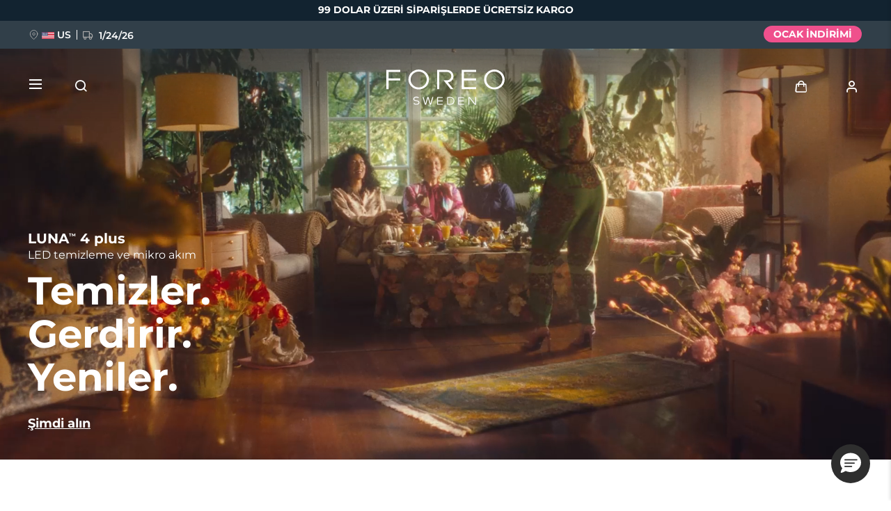

--- FILE ---
content_type: text/html; charset=UTF-8
request_url: https://embedsocial.com/api/pro_hashtag/f18b68c5d3397259dff7206a051d66e403a3a0d8/?origin=https%3A%2F%2Fwww.foreo.com%2Ftr%2Fluna-plus-collection
body_size: 18290
content:



    
    

<!DOCTYPE html>
<html lang="en">
    <head>
        <meta charset="UTF-8" />
        <title>EmbedSocial Universal Widget</title>
        <meta name="viewport" content="width=device-width, initial-scale=1, minimum-scale=1, maximum-scale=2">
        
        
        
                                    <link id="font-link" href="https://embedsocial.com/cdn/fonts/open-sans/stylesheet.css" rel="preload" as="style" onload="this.onload=null;this.rel='stylesheet'">
                    
                    <link id="font-link" href="https://embedsocial.com/cdn/fonts/roboto/stylesheet.css" rel="preload" as="style" onload="this.onload=null;this.rel='stylesheet'">
        
                                        <style>
                    html,
                    body,
                    button,
                    span {
                        font-family: 'Open Sans', sans-serif !important;
                    }
                </style>
            
                            <style>
                    #es-main-widget .es-widget-header-details-title span,
                    #es-main-widget .es-widget-header-details-title p,
                    #es-main-widget .es-widget-header-details-title div {
                        font-family: 'Roboto', sans-serif !important;
                    }
                </style>
                    
    <link crossorigin rel="stylesheet" href="https://embedsocial.com/api/build/assets/WidgetFooter-BcZsuQcK.css"><link crossorigin rel="stylesheet" href="https://embedsocial.com/api/build/assets/HeaderRatingElement-CGNAMeS5.css"><link crossorigin rel="stylesheet" href="https://embedsocial.com/api/build/assets/widgetviewlive-u98dM1ju.css"><link crossorigin rel="modulepreload" href="https://embedsocial.com/api/build/assets/ajaxService-BSiDZCS8.js"><link crossorigin rel="modulepreload" href="https://embedsocial.com/api/build/assets/utilsServices-C7HyKjMK.js"><link crossorigin rel="modulepreload" href="https://embedsocial.com/api/build/assets/constants-fECCPtQE.js"><link crossorigin rel="modulepreload" href="https://embedsocial.com/api/build/assets/WidgetFooter-BUE4gH4r.js"><link crossorigin rel="modulepreload" href="https://embedsocial.com/api/build/assets/_plugin-vue_export-helper-DlAUqK2U.js"><link crossorigin rel="modulepreload" href="https://embedsocial.com/api/build/assets/HeaderRatingElement-CrChbRm2.js"><link crossorigin rel="modulepreload" href="https://embedsocial.com/api/build/assets/LogoTypeRenderer-BU2TQk3d.js"><link crossorigin rel="modulepreload" href="https://embedsocial.com/api/build/assets/messages.english-CzePaLak.js">
    <style id="es-custom-css"></style>

            </head>
    <body class="es-body">
            
    <div id="widget-view-live" data-component="LayoutType"></div>
                        <script>
                window.baseUrl = 'https://embedsocial.com/admin';
                window.embeddedBaseUrl = 'https://embedsocial.com/api';
                window.locale = 'en';
                window.widgetLocation = '';

                window.shouldEnableDefaultReviewerAvatar = false;
                
                
                window.paginationUrl = '';
                                    window.paginationUrl = 'https://embedsocial.com/api/widget_items/';
                
                window.filterMediaUrl = '';
                                    window.filterMediaUrl = 'https://embedsocial.com/api/widget_items/';
                
                window.isFreeUser = false;
                
                window.isJapaneseUserWidget = false;
                
                window.showTrustpilotLogo = false;
                
                window.lightboxBaseUrl = 'https://embedsocial.com/api/pro_hashtag_new_widgets_lightbox/';
                                    window.lightboxBaseUrl = 'https://embedsocial.com/api/widget_lightbox/';
                
                window.widgetLanguage = 'english';
                                    window.widgetLanguage = 'english';
                
                window.translations = null;
                                    window.translations = '\u007B\u0022w_rating\u0022\u003A\u0022rating\u0020from\u0022,\u0022w_rating_of\u0022\u003A\u0022rating\u0020of\u0022,\u0022w_average_rating_of\u0022\u003A\u0022average\u0020rating\u0020of\u0022,\u0022w_no_reviews_found\u0022\u003A\u0022No\u0020reviews\u0020found\u0022,\u0022w_reviews\u0022\u003A\u0022reviews\u0022,\u0022w_review\u0022\u003A\u0022review\u0022,\u0022w_post\u0022\u003A\u0022post\u0022,\u0022w_posts\u0022\u003A\u0022posts\u0022,\u0022w_all_posts\u0022\u003A\u0022All\u0020Posts\u0022,\u0022w_see_less\u0022\u003A\u0022See\u0020less\u0022,\u0022w_see_more\u0022\u003A\u0022See\u0020more\u0022,\u0022w_share_experience\u0022\u003A\u0022Share\u0020your\u0020experience\u0022,\u0022w_rating_l\u0022\u003A\u0022Rating\u0022,\u0022w_review_l\u0022\u003A\u0022Review\u0022,\u0022w_name_l\u0022\u003A\u0022First\u0020and\u0020last\u0020name\u0022,\u0022w_email_l\u0022\u003A\u0022Email\u0022,\u0022w_share_photos\u0022\u003A\u0022Share\u0020photos\u0022,\u0022w_video_testimonial\u0022\u003A\u0022Video\u0020testimonial\u0022,\u0022w_submit_review\u0022\u003A\u0022Submit\u0020review\u0022,\u0022w_email_not_valid\u0022\u003A\u0022Email\u0020is\u0020not\u0020valid\u0022,\u0022w_field_required\u0022\u003A\u0022This\u0020field\u0020is\u0020required\u0021\u0022,\u0022w_something_went_wrong\u0022\u003A\u0022Something\u0020went\u0020wrong,\u0020please\u0020try\u0020again\u0020later\u0021\u0022,\u0022w_review_submitted\u0022\u003A\u0022Your\u0020review\u0020is\u0020successfuly\u0020submitted\u0021\u0022,\u0022w_following_formats\u0022\u003A\u0022Maximum\u0020size\u003A\u00202MB,\u0020jpg,\u0020jpeg,\u0020png\u0020or\u0020webp\u0022,\u0022w_smaller_format\u0022\u003A\u0022The\u0020image\u0020must\u0020be\u0020smaller\u0020than\u00202\u0020MB\u0022,\u0022w_load_more\u0022\u003A\u0022Load\u0020more\u0022,\u0022w_leave_review\u0022\u003A\u0022Leave\u0020a\u0020review\u0022,\u0022w_leave_review_google\u0022\u003A\u0022Leave\u0020a\u0020review\u0020on\u0020Google\u0022,\u0022w_leave_review_trustpilot\u0022\u003A\u0022Leave\u0020a\u0020review\u0020on\u0020Trustpilot\u0022,\u0022w_follow_us\u0022\u003A\u0022Follow\u0020us\u0022,\u0022w_shop_products\u0022\u003A\u0022Shop\u0020products\u0022,\u0022w_click_products\u0022\u003A\u0022Click\u0020to\u0020view\u0020products\u0022,\u0022w_view_products\u0022\u003A\u0022View\u0020products\u0022,\u0022w_text_goes_here\u0022\u003A\u0022Text\u0020goes\u0020here...\u0022,\u0022w_writting_your_review\u0022\u003A\u0022Writing\u0020your\u0020review...\u0022,\u0022w_ai_review\u0022\u003A\u0022AI\u0020Review\u0022,\u0022w_generate\u0022\u003A\u0022Generate\u0022,\u0022w_write_keywords\u0022\u003A\u0022Write\u0020keywords\u0020you\u0020would\u0020like\u0020to\u0020include\u0020in\u0020the\u0020review\u0022,\u0022w_enter_keywords_to_generate_review\u0022\u003A\u0022Enter\u0020keywords\u0020to\u0020generate\u0020review\u0022,\u0022w_close_ai_review\u0022\u003A\u0022close\u0020AI\u0020review\u0022,\u0022w_you_have\u0022\u003A\u0022You\u0020have\u0022,\u0022w_magic_reviews_left\u0022\u003A\u0022magic\u0020reviews\u0020left\u0022,\u0022w_try_again\u0022\u003A\u0022Try\u0020again\u0022,\u0022w_proof_summary\u0022\u003A\u0022Social\u0020proof\u0020summary\u0022,\u0022w_based_on\u0022\u003A\u0022based\u0020on\u0022,\u0022w_customer_reviews\u0022\u003A\u0022customer\u0020reviews\u0022,\u0022w_review_title\u0022\u003A\u0022Review\u0020title\u0022,\u0022w_privacy_policy\u0022\u003A\u0022Privacy\u0020Policy\u0022,\u0022w_i_accept\u0022\u003A\u0022I\u0020accept\u0020the\u0022,\u0022w_welcome\u0022\u003A\u0022Welcome\u0022,\u0022w_response\u0022\u003A\u0022Response\u0022,\u0022w_welcome_submit_review\u0022\u003A\u0022Select\u0020where\u0020to\u0020submit\u0020your\u0020review\u0022,\u0022w_submit_title\u0022\u003A\u0022Submit\u0020text\u0020or\u0020video\u0020testimonial\u0022,\u0022w_submit_text\u0022\u003A\u0022Text\u0020your\u0020feedback\u0020or\u0020record\u0020a\u0020video\u0020testimonial\u0022,\u0022w_no_results_found\u0022\u003A\u0022No\u0020results\u0020found\u0022,\u0022w_all_reviews\u0022\u003A\u0022All\u0020Reviews\u0022,\u0022w_share_voice\u0022\u003A\u0022Share\u0020your\u0020voice\u0021\u0020Your\u0020post\u0020can\u0020impact\u0020others\u0022,\u0022w_description\u0022\u003A\u0022Description\u0022,\u0022w_submit_post\u0022\u003A\u0022Submit\u0020post\u0022,\u0022w_avatar_photo\u0022\u003A\u0022Your\u0020avatar\u0020photo\u0022,\u0022w_upload_photo\u0022\u003A\u0022Upload\u0020photo...\u0022,\u0022w_maximum_size\u0022\u003A\u0022Maximum\u0020size\u003A\u00202MB,\u0020jpg,\u0020jpeg,\u0020png\u0020or\u0020webp\u0022,\u0022w_error_image\u0022\u003A\u0022The\u0020image\u0020must\u0020be\u0020smaller\u0020than\u00202\u0020MB\u0022,\u0022w_share_post\u0022\u003A\u0022Share\u0020your\u0020post\u0022,\u0022w_permissions\u0022\u003A\u0022I\u0020agree\u0020for\u0020my\u0020review\u0020to\u0020be\u0020publically\u0020shared\u0022,\u0022w_record_video\u0022\u003A\u0022Record\u0020video\u0022,\u0022w_upload_video\u0022\u003A\u0022Upload\u0020video...\u0022,\u0022w_uploading_video\u0022\u003A\u0022Uploading\u0020video...\u0022,\u0022w_change_video\u0022\u003A\u0022Change\u0020video...\u0022,\u0022w_video_max_size\u0022\u003A\u0022Maximum\u0020size\u003A\u0022,\u0022w_exceeded_max_size_text\u0022\u003A\u0022Exceeded\u0020the\u0020maximum\u0020size\u0020of\u0022,\u0022w_upload_smaller_video_text\u0022\u003A\u0022Please\u0020upload\u0020a\u0020smaller\u0020video.\u0022,\u0022w_not_supported_format_text\u0022\u003A\u0022Not\u0020supported\u0020video\u0020format.\u0020Upload\u003A\u0022,\u0022w_record_video_testimonial\u0022\u003A\u0022Record\u0020video\u0020testimonial\u0022,\u0022w_record_video_camera_preview\u0022\u003A\u0022Camera\u0020preview\u0020\u002D\u0020Not\u0020recording\u0022,\u0022w_record_video_start_recording\u0022\u003A\u0022Start\u0020recording\u0022,\u0022w_record_video_your_recording\u0022\u003A\u0022Your\u0020recording\u0022,\u0022w_record_video_stop_recording\u0022\u003A\u0022Stop\u0020recording\u0022,\u0022w_record_video_redo_recording\u0022\u003A\u0022Redo\u0020recording\u0022,\u0022w_record_video_use_this_video\u0022\u003A\u0022Use\u0020this\u0020video\u0022,\u0022w_record_video_no_permission\u0022\u003A\u0022Could\u0020not\u0020access\u0020camera\u0020and\u0020microphone.\u0020Please\u0020allow\u0020this\u0020permission\u0020in\u0020your\u0020browser,\u0020or\u0020try\u0020uploading\u0020video\u0020instead\u0022,\u0022w_translated_by_ai\u0022\u003A\u0022Translated\u0020by\u0020AI\u0022,\u0022w_product_card_button\u0022\u003A\u0022Shop\u0022,\u0022w_userfeedbackform_back\u0022\u003A\u0022Go\u0020back\u0022,\u0022w_userfeedbackform_next\u0022\u003A\u0022Next\u0022,\u0022w_userfeedbackform_submit\u0022\u003A\u0022Submit\u0022,\u0022w_userfeedbackform_success_thankyou\u0022\u003A\u0022Thank\u0020you\u0021\u0022,\u0022w_userfeedbackform_success_photoswillbereviewed\u0022\u003A\u0022Your\u0020photos\u0020will\u0020be\u0020reviewed\u0020before\u0020being\u0020added\u0020to\u0020our\u0020widget.\u0022,\u0022w_userfeedbackform_success_untilnexttime\u0022\u003A\u0022Until\u0020next\u0020time\u0021\u0022,\u0022w_userfeedbackform_inserturl\u0022\u003A\u0022Insert\u0020post\u0020URL\u0022,\u0022w_userfeedbackform_uploadmanually\u0022\u003A\u0022Upload\u0020image\u0020manually\u0022,\u0022w_userfeedbackform_shareyourexperience_title\u0022\u003A\u0022Share\u0020your\u0020voice\u0021\u0020Your\u0020post\u0020can\u0020impact\u0020others\u0020\\ud83d\\ude0d\u0022,\u0022w_userfeedbackform_or\u0022\u003A\u0022or\u0022,\u0022w_userfeedbackform_postlink\u0022\u003A\u0022Post\u0020link\u0022,\u0022w_userfeedbackform_previewofthemedia\u0022\u003A\u0022Preview\u0020of\u0020the\u0020media\u0020you\u0020are\u0020about\u0020to\u0020submit\u0022,\u0022w_userfeedbackform_somethingwentwrong\u0022\u003A\u0022Something\u0020went\u0020wrong.\u0020Make\u0020sure\u0020the\u0020link\u0020is\u0020from\u0020an\u0020Instagram\u0020post\u0020or\u0020try\u0020another\u0020link.\u0022,\u0022w_products\u0022\u003A\u0022Products\u0022\u007D';
                
                                    window.isTemplatePreview = false;
                    window.widget = '\u007B\u0022id\u0022\u003A126686,\u0022ownerId\u0022\u003A345608,\u0022widgetRef\u0022\u003A\u0022f18b68c5d3397259dff7206a051d66e403a3a0d8\u0022,\u0022widgetName\u0022\u003A\u0022luna\u00204\u0022,\u0022template\u0022\u003A\u007B\u0022id\u0022\u003A1221,\u0022ownerId\u0022\u003Anull,\u0022templateRef\u0022\u003A\u0022b132206c2925a046fbd7d232b8762c60ddfd2687\u0022,\u0022templateName\u0022\u003A\u0022Classic\u0020Instagram\u0020Stories\u0020And\u0020Posts\u0020Slider\u0020Widget\u0022,\u0022theme\u0022\u003A\u007B\u0022id\u0022\u003A1,\u0022name\u0022\u003A\u0022default\u0022,\u0022published\u0022\u003Atrue,\u0022createdOn\u0022\u003A\u00222022\u002D03\u002D31\u002012\u003A20\u003A49\u0022,\u0022updatedOn\u0022\u003A\u00222022\u002D03\u002D31\u002012\u003A20\u003A49\u0022,\u0022status\u0022\u003Atrue\u007D,\u0022templateCategories\u0022\u003Anull,\u0022layout\u0022\u003A\u007B\u0022id\u0022\u003A2,\u0022name\u0022\u003A\u0022slider\u0022,\u0022product\u0022\u003A\u0022feed\u0022\u007D,\u0022templateType\u0022\u003A\u0022manually_configured\u0022,\u0022activeAiWidgetContent\u0022\u003Anull,\u0022mediaData\u0022\u003A\u007B\u0022post\u0022\u003A\u007B\u0022instagram_business\u002Daccount\u0022\u003A\u005B82792776,79727796,78994738,78796651,78796652,78796653,68618348,68618349,68618350,68618351,68618352,60338212,60338213,60338214,60338215,60338216,60317234,60317235,60317236,60302649,60302650,60302651,60302652,60302653,60302654,60302655,60302656,60302657,60302658,60302659,60302660,57101445,57101446,57101447,57101448,57101449,57101450,57101451,57101452,49989851,49976991,49818893,43830155,43617644,43617645,43329318,43329319,43329320,43329321,43329322,43329323,43329324,43329325,43329326,43329327,43329328,43329329\u005D\u007D,\u0022story\u0022\u003A\u007B\u0022instagram_story\u0022\u003A\u005B2966710,2966711,2966712,2953870,2953871,2808461,2774841,2774842,2773968,2773969,2773970,2773971\u005D\u007D\u007D,\u0022widgetRef\u0022\u003A\u00225ea575f297ee3bee5e7a1b8d47bacde6e8845516\u0022,\u0022createdBy\u0022\u003A221539,\u0022validUntil\u0022\u003Anull,\u0022createdOn\u0022\u003A\u00222025\u002D01\u002D21\u002015\u003A26\u003A43\u0022,\u0022updatedOn\u0022\u003Anull,\u0022status\u0022\u003Atrue\u007D,\u0022layout\u0022\u003A\u007B\u0022id\u0022\u003A2,\u0022name\u0022\u003A\u0022slider\u0022,\u0022product\u0022\u003A\u0022feed\u0022\u007D,\u0022theme\u0022\u003A\u007B\u0022id\u0022\u003A1,\u0022name\u0022\u003A\u0022default\u0022,\u0022published\u0022\u003Atrue,\u0022createdOn\u0022\u003A\u00222022\u002D03\u002D31\u002012\u003A20\u003A49\u0022,\u0022updatedOn\u0022\u003A\u00222022\u002D03\u002D31\u002012\u003A20\u003A49\u0022,\u0022status\u0022\u003Atrue\u007D,\u0022sources\u0022\u003A\u005B\u007B\u0022id\u0022\u003A340007,\u0022sourceType\u0022\u003A\u0022instagram\u0022,\u0022sourceSubtype\u0022\u003A\u0022business\u002Daccount\u0022,\u0022sourceSubType\u0022\u003A\u0022business\u002Daccount\u0022,\u0022sourceId\u0022\u003A\u002217841401487975781\u0022,\u0022sourceSearchId\u0022\u003A\u0022340007\u0022,\u0022sourceName\u0022\u003A\u0022FOREO\u0022,\u0022sourceUsername\u0022\u003A\u0022foreo_official\u0022,\u0022sourceLink\u0022\u003A\u0022https\u003A\\\/\\\/www.instagram.com\\\/foreo_official\u0022,\u0022sourceCoverPhotoLink\u0022\u003A\u0022https\u003A\\\/\\\/embedsocial.com\\\/admin\\\/source\u002Dcover\u002Dphoto\u002Dlink\\\/instagram\u002Dbusiness\\\/17841401487975781.jpeg\u0022,\u0022autoAddMedia\u0022\u003A\u0022Yes\u0022,\u0022autoSyncMedia\u0022\u003Afalse,\u0022isVerified\u0022\u003A\u0022No\u0022,\u0022deactivatedMediaTypes\u0022\u003Anull,\u0022sourceSettings\u0022\u003Anull,\u0022enableAiScoringMedia\u0022\u003Afalse,\u0022aiScoringMediaPrompt\u0022\u003Anull,\u0022createdOn\u0022\u003A\u005B\u005D,\u0022mediaType\u0022\u003A\u0022post\u0022,\u0022widgetSourceId\u0022\u003A220531,\u0022numOfPosts\u0022\u003A1095\u007D\u005D,\u0022activeAiWidgetContent\u0022\u003Anull,\u0022widgetType\u0022\u003A\u0022manually_configured\u0022,\u0022createdOn\u0022\u003A\u00222025\u002D03\u002D31\u002011\u003A14\u003A39\u0022,\u0022updatedOn\u0022\u003A\u00222025\u002D03\u002D31\u002011\u003A19\u003A20\u0022,\u0022status\u0022\u003Atrue\u007D';

                    window.widgetMedia = [];
                    window.numMaxMedia = 0;
                                                                        window.widgetMedia = '\u005B\u007B\u0022id\u0022\u003A147468235,\u0022authorName\u0022\u003A\u0022foreo_official\u0022,\u0022profilePhotoUrl\u0022\u003A\u0022https\u003A\\\/\\\/embedsocial.com\\\/admin\\\/source\u002Dcover\u002Dphoto\u002Dlink\\\/instagram\u002Dbusiness\\\/17841401487975781.jpeg\u0022,\u0022mediaCreatedOn\u0022\u003A\u0022Nov\u002023,\u00202025\u0022,\u0022sourceSearchId\u0022\u003A340007,\u0022sourceType\u0022\u003A\u0022instagram\u0022,\u0022sourceLink\u0022\u003A\u0022https\u003A\\\/\\\/www.instagram.com\\\/foreo_official\u0022,\u0022caption\u0022\u003A\u0022Meet\u0020Your\u0020Hydration\u0020Heroes\u0020\\ud83d\\udca7\\nTreat\u0020your\u0020skin\u0020this\u0020winter\u0020and\u0020save\u0020up\u0020to\u002050\u0025\u0020with\u0020code\u0020BF2025.\u0020\\n\\ud83d\\udd87\\ufe0f\u0020Link\u0020in\u0020bio.\u0022,\u0022rating\u0022\u003A0,\u0022type\u0022\u003A\u0022carousel\u0022,\u0022image\u0022\u003A\u007B\u0022width\u0022\u003A1080,\u0022height\u0022\u003A1080,\u0022source\u0022\u003A\u0022https\u003A\\\/\\\/embedsocial.com\\\/admin\\\/cdncache\\\/feed\u002Dmedia\\\/18074\\\/18074221783995148\\\/image_0.jpeg\u0022,\u0022source_webp\u0022\u003A\u0022https\u003A\\\/\\\/embedsocial.com\\\/admin\\\/cdncache\\\/feed\u002Dmedia\\\/18074\\\/18074221783995148\\\/image_0.webp\u0022,\u0022type\u0022\u003A\u0022image\u0022,\u0022altText\u0022\u003Anull\u007D,\u0022largeImage\u0022\u003A\u007B\u0022width\u0022\u003A1080,\u0022height\u0022\u003A1080,\u0022source\u0022\u003A\u0022https\u003A\\\/\\\/embedsocial.com\\\/admin\\\/cdncache\\\/feed\u002Dmedia\\\/18074\\\/18074221783995148\\\/image_0_large.jpeg\u0022,\u0022source_webp\u0022\u003A\u0022https\u003A\\\/\\\/embedsocial.com\\\/admin\\\/cdncache\\\/feed\u002Dmedia\\\/18074\\\/18074221783995148\\\/image_0_large.webp\u0022,\u0022type\u0022\u003A\u0022image\u0022,\u0022altText\u0022\u003Anull\u007D,\u0022carousel\u0022\u003A\u005B\u007B\u0022id\u0022\u003A\u002218153070534410918\u0022,\u0022width\u0022\u003A1080,\u0022height\u0022\u003A1080,\u0022type\u0022\u003A\u0022image\u0022,\u0022source\u0022\u003A\u0022https\u003A\\\/\\\/embedsocial.com\\\/admin\\\/cdncache\\\/feed\u002Dmedia\\\/18074\\\/18074221783995148\\\/image_0.jpeg\u0022,\u0022altText\u0022\u003Anull,\u0022source_webp\u0022\u003A\u0022https\u003A\\\/\\\/embedsocial.com\\\/admin\\\/cdncache\\\/feed\u002Dmedia\\\/18074\\\/18074221783995148\\\/image_0.webp\u0022\u007D,\u007B\u0022id\u0022\u003A\u002218086056693981974\u0022,\u0022width\u0022\u003A1080,\u0022height\u0022\u003A1080,\u0022type\u0022\u003A\u0022image\u0022,\u0022source\u0022\u003A\u0022https\u003A\\\/\\\/embedsocial.com\\\/admin\\\/cdncache\\\/feed\u002Dmedia\\\/18074\\\/18074221783995148\\\/image_1_large.jpeg\u0022,\u0022altText\u0022\u003Anull,\u0022source_webp\u0022\u003A\u0022https\u003A\\\/\\\/embedsocial.com\\\/admin\\\/cdncache\\\/feed\u002Dmedia\\\/18074\\\/18074221783995148\\\/image_1_large.webp\u0022\u007D,\u007B\u0022id\u0022\u003A\u002218092404631508059\u0022,\u0022width\u0022\u003A1080,\u0022height\u0022\u003A1080,\u0022type\u0022\u003A\u0022image\u0022,\u0022source\u0022\u003A\u0022https\u003A\\\/\\\/embedsocial.com\\\/admin\\\/cdncache\\\/feed\u002Dmedia\\\/18074\\\/18074221783995148\\\/image_2_large.jpeg\u0022,\u0022altText\u0022\u003Anull,\u0022source_webp\u0022\u003A\u0022https\u003A\\\/\\\/embedsocial.com\\\/admin\\\/cdncache\\\/feed\u002Dmedia\\\/18074\\\/18074221783995148\\\/image_2_large.webp\u0022\u007D,\u007B\u0022id\u0022\u003A\u002218129933940441791\u0022,\u0022width\u0022\u003A1080,\u0022height\u0022\u003A1080,\u0022type\u0022\u003A\u0022image\u0022,\u0022source\u0022\u003A\u0022https\u003A\\\/\\\/embedsocial.com\\\/admin\\\/cdncache\\\/feed\u002Dmedia\\\/18074\\\/18074221783995148\\\/image_3_large.jpeg\u0022,\u0022altText\u0022\u003Anull,\u0022source_webp\u0022\u003A\u0022https\u003A\\\/\\\/embedsocial.com\\\/admin\\\/cdncache\\\/feed\u002Dmedia\\\/18074\\\/18074221783995148\\\/image_3_large.webp\u0022\u007D,\u007B\u0022id\u0022\u003A\u002217890105686380102\u0022,\u0022width\u0022\u003A1080,\u0022height\u0022\u003A1080,\u0022type\u0022\u003A\u0022image\u0022,\u0022source\u0022\u003A\u0022https\u003A\\\/\\\/embedsocial.com\\\/admin\\\/cdncache\\\/feed\u002Dmedia\\\/18074\\\/18074221783995148\\\/image_4_large.jpeg\u0022,\u0022altText\u0022\u003Anull,\u0022source_webp\u0022\u003A\u0022https\u003A\\\/\\\/embedsocial.com\\\/admin\\\/cdncache\\\/feed\u002Dmedia\\\/18074\\\/18074221783995148\\\/image_4_large.webp\u0022\u007D,\u007B\u0022id\u0022\u003A\u002217900460087336207\u0022,\u0022width\u0022\u003A1080,\u0022height\u0022\u003A1080,\u0022type\u0022\u003A\u0022image\u0022,\u0022source\u0022\u003A\u0022https\u003A\\\/\\\/embedsocial.com\\\/admin\\\/cdncache\\\/feed\u002Dmedia\\\/18074\\\/18074221783995148\\\/image_5_large.jpeg\u0022,\u0022altText\u0022\u003Anull,\u0022source_webp\u0022\u003A\u0022https\u003A\\\/\\\/embedsocial.com\\\/admin\\\/cdncache\\\/feed\u002Dmedia\\\/18074\\\/18074221783995148\\\/image_5_large.webp\u0022\u007D\u005D,\u0022video\u0022\u003A\u005B\u005D,\u0022mediaId\u0022\u003A\u002218074221783995148\u0022,\u0022formattedCaption\u0022\u003A\u0022Meet\u0020Your\u0020Hydration\u0020Heroes\u0020\\ud83d\\udca7\\nTreat\u0020your\u0020skin\u0020this\u0020winter\u0020and\u0020save\u0020up\u0020to\u002050\u0025\u0020with\u0020code\u0020BF2025.\u0020\\n\\ud83d\\udd87\\ufe0f\u0020Link\u0020in\u0020bio.\u0022,\u0022title\u0022\u003Anull,\u0022aiTitle\u0022\u003Anull,\u0022userUrl\u0022\u003A\u0022https\u003A\\\/\\\/www.instagram.com\\\/p\\\/DRaClKwDHd2\\\/\u0022,\u0022moderationId\u0022\u003A\u0022post\u002D147468235\u0022,\u0022mediaLink\u0022\u003A\u0022https\u003A\\\/\\\/www.instagram.com\\\/p\\\/DRaClKwDHd2\\\/\u0022,\u0022formattedDate\u0022\u003A\u0022a\u0020month\u0020ago\u0022,\u0022cta\u0022\u003Anull,\u0022sourceCoverPhoto\u0022\u003Anull,\u0022itemType\u0022\u003A\u0022post\u0022,\u0022tags\u0022\u003A\u005B\u005D,\u0022productTags\u0022\u003A\u005B\u005D,\u0022translationsData\u0022\u003A\u005B\u005D,\u0022originalCreatedOn\u0022\u003A\u00222025\u002D11\u002D23\u002017\u003A11\u003A12\u0022,\u0022sourceLogoUrl\u0022\u003A\u0022https\u003A\\\/\\\/scontent\u002Dbru2\u002D1.xx.fbcdn.net\\\/v\\\/t51.2885\u002D15\\\/275563816_106182281963121_8679479069761658074_n.jpg\u003F_nc_cat\u003D101\u0026ccb\u003D1\u002D7\u0026_nc_sid\u003D7d201b\u0026_nc_ohc\u003DkBzTIrhJFZUQ7kNvwFGDb8v\u0026_nc_oc\u003DAdl_ja6MFmcSsrM6HX0u5_JxvckOzbZxyCADliDjSiiaTSUrVr7FWz5W7LmcrcZk58I\u0026_nc_zt\u003D23\u0026_nc_ht\u003Dscontent\u002Dbru2\u002D1.xx\u0026edm\u003DAL\u002D3X8kEAAAA\u0026oh\u003D00_Afjb041WqRoLLlhGZPGAKsYN0RvhOW\u002Dz6U7ZCKuD3u7mxw\u0026oe\u003D692908EE\u0022,\u0022sourceLocation\u0022\u003A\u0022\u0022,\u0022pinStatus\u0022\u003Anull,\u0022priority\u0022\u003Anull,\u0022aiScore\u0022\u003Anull,\u0022postClick\u0022\u003A\u0022https\u003A\\\/\\\/esfl.link\\\/redirect\\\/\u003Fe\u003D50547c99668d608e75b34ea85a6f1626\u0026u\u003Dhttps\u00253A\u00252F\u00252Fwww.instagram.com\u00252Fp\u00252FDRaClKwDHd2\u00252F\u0026h\u003Daa6e6429f6fb9fbb9840240bebd061c1\u0022,\u0022postClickEventId\u0022\u003A\u002250547c99668d608e75b34ea85a6f1626\u0022,\u0022iconClick\u0022\u003A\u0022https\u003A\\\/\\\/esfl.link\\\/redirect\\\/\u003Fe\u003D1b5b72e91fcbe6a61f1bfd999a1eb5b0\u0026u\u003Dhttps\u00253A\u00252F\u00252Fwww.instagram.com\u00252Fp\u00252FDRaClKwDHd2\u00252F\u0026h\u003De6630da8cd4edceb357ea352d149ad3a\u0022,\u0022iconClickEventId\u0022\u003A\u00221b5b72e91fcbe6a61f1bfd999a1eb5b0\u0022,\u0022clickLightbox\u0022\u003A\u0022https\u003A\\\/\\\/embedsocial.com\\\/redirect\\\/api\\\/add_js_event_occurrence\u003Fe\u003Dee4e893fafc202b3d1b8c362c415a803\u0022,\u0022clickLightboxEventId\u0022\u003A\u0022ee4e893fafc202b3d1b8c362c415a803\u0022\u007D,\u007B\u0022id\u0022\u003A147758280,\u0022authorName\u0022\u003A\u0022foreo_official\u0022,\u0022profilePhotoUrl\u0022\u003A\u0022https\u003A\\\/\\\/embedsocial.com\\\/admin\\\/source\u002Dcover\u002Dphoto\u002Dlink\\\/instagram\u002Dbusiness\\\/17841401487975781.jpeg\u0022,\u0022mediaCreatedOn\u0022\u003A\u0022Nov\u002029,\u00202025\u0022,\u0022sourceSearchId\u0022\u003A340007,\u0022sourceType\u0022\u003A\u0022instagram\u0022,\u0022sourceLink\u0022\u003A\u0022https\u003A\\\/\\\/www.instagram.com\\\/foreo_official\u0022,\u0022caption\u0022\u003A\u0022Microcurrent\u0020\u003E\u0020fillers\u003F\u0020We\u0020agree\u0020with\u0020glowbyfari\u0020\\ud83d\\udc86\\u200d\\u2640\\ufe0f\\n\\nUp\u0020to\u002050\u0025\u0020off\u0020with\u0020code\u0020BF2025\u0020\\u2013\u0020grab\u0020yours\u0020now\u0021\u0020Link\u0020in\u0020bio.\u0022,\u0022rating\u0022\u003A0,\u0022type\u0022\u003A\u0022video\u0022,\u0022image\u0022\u003A\u007B\u0022width\u0022\u003A1080,\u0022height\u0022\u003A1080,\u0022source\u0022\u003A\u0022https\u003A\\\/\\\/embedsocial.com\\\/admin\\\/cdncache\\\/feed\u002Dmedia\\\/17930\\\/17930158023012094\\\/image_0.jpeg\u0022,\u0022source_webp\u0022\u003Anull,\u0022type\u0022\u003A\u0022image\u0022,\u0022altText\u0022\u003Anull\u007D,\u0022largeImage\u0022\u003A\u007B\u0022width\u0022\u003A1080,\u0022height\u0022\u003A1080,\u0022source\u0022\u003A\u0022https\u003A\\\/\\\/embedsocial.com\\\/admin\\\/cdncache\\\/feed\u002Dmedia\\\/17930\\\/17930158023012094\\\/image_0_large.jpeg\u0022,\u0022source_webp\u0022\u003Anull,\u0022type\u0022\u003A\u0022image\u0022,\u0022altText\u0022\u003Anull\u007D,\u0022carousel\u0022\u003A\u005B\u005D,\u0022video\u0022\u003A\u007B\u0022source\u0022\u003A\u0022https\u003A\\\/\\\/embedsocial.com\\\/admin\\\/cdncache\\\/feed\u002Dmedia\\\/17930\\\/17930158023012094\\\/video.mp4\u0022,\u0022id\u0022\u003A\u002217930158023012094\u0022,\u0022width\u0022\u003A720,\u0022height\u0022\u003A1280,\u0022type\u0022\u003A\u0022video\u0022,\u0022duration\u0022\u003Anull,\u0022embeddable\u0022\u003Atrue,\u0022altText\u0022\u003Anull\u007D,\u0022mediaId\u0022\u003A\u002217930158023012094\u0022,\u0022formattedCaption\u0022\u003A\u0022Microcurrent\u0020\u003E\u0020fillers\u003F\u0020We\u0020agree\u0020with\u0020glowbyfari\u0020\\ud83d\\udc86\\u200d\\u2640\\ufe0f\\n\\nUp\u0020to\u002050\u0025\u0020off\u0020with\u0020code\u0020BF2025\u0020\\u2013\u0020grab\u0020yours\u0020now\u0021\u0020Link\u0020in\u0020bio.\u0022,\u0022title\u0022\u003Anull,\u0022aiTitle\u0022\u003Anull,\u0022userUrl\u0022\u003A\u0022https\u003A\\\/\\\/www.instagram.com\\\/reel\\\/DRo_2zAjAWQ\\\/\u0022,\u0022moderationId\u0022\u003A\u0022post\u002D147758280\u0022,\u0022mediaLink\u0022\u003A\u0022https\u003A\\\/\\\/www.instagram.com\\\/reel\\\/DRo_2zAjAWQ\\\/\u0022,\u0022formattedDate\u0022\u003A\u0022a\u0020month\u0020ago\u0022,\u0022cta\u0022\u003Anull,\u0022sourceCoverPhoto\u0022\u003Anull,\u0022itemType\u0022\u003A\u0022post\u0022,\u0022tags\u0022\u003A\u005B\u005D,\u0022productTags\u0022\u003A\u005B\u005D,\u0022translationsData\u0022\u003A\u005B\u005D,\u0022originalCreatedOn\u0022\u003A\u00222025\u002D11\u002D29\u002012\u003A36\u003A22\u0022,\u0022sourceLogoUrl\u0022\u003A\u0022https\u003A\\\/\\\/scontent\u002Dbru2\u002D1.xx.fbcdn.net\\\/v\\\/t51.2885\u002D15\\\/275563816_106182281963121_8679479069761658074_n.jpg\u003F_nc_cat\u003D101\u0026ccb\u003D1\u002D7\u0026_nc_sid\u003D7d201b\u0026_nc_ohc\u003DzoIvzvEzOjQQ7kNvwFUb5jn\u0026_nc_oc\u003DAdmfaiiETh20D0Pm9NHgNrtcIZ9tl94juGZXKFnkIY1gg7Cihc5ktCWvEfjxHPFKjMo\u0026_nc_zt\u003D23\u0026_nc_ht\u003Dscontent\u002Dbru2\u002D1.xx\u0026edm\u003DAL\u002D3X8kEAAAA\u0026oh\u003D00_AfgSuox_LUivBeeBgRetcONfMTbrTUY\u002DBBbHPZTBDIAB5g\u0026oe\u003D692FA06E\u0022,\u0022sourceLocation\u0022\u003A\u0022\u0022,\u0022pinStatus\u0022\u003Anull,\u0022priority\u0022\u003Anull,\u0022aiScore\u0022\u003Anull,\u0022postClick\u0022\u003A\u0022https\u003A\\\/\\\/esfl.link\\\/redirect\\\/\u003Fe\u003De932719609d894335b45fc4bb6f4b9f3\u0026u\u003Dhttps\u00253A\u00252F\u00252Fwww.instagram.com\u00252Freel\u00252FDRo_2zAjAWQ\u00252F\u0026h\u003D60f5a0c75f107300b88519912187fda4\u0022,\u0022postClickEventId\u0022\u003A\u0022e932719609d894335b45fc4bb6f4b9f3\u0022,\u0022iconClick\u0022\u003A\u0022https\u003A\\\/\\\/esfl.link\\\/redirect\\\/\u003Fe\u003D612183f58d9db9221f21c250eb263d3a\u0026u\u003Dhttps\u00253A\u00252F\u00252Fwww.instagram.com\u00252Freel\u00252FDRo_2zAjAWQ\u00252F\u0026h\u003D19a5b460b89ff86a5ee6bc3b82ab7478\u0022,\u0022iconClickEventId\u0022\u003A\u0022612183f58d9db9221f21c250eb263d3a\u0022,\u0022clickLightbox\u0022\u003A\u0022https\u003A\\\/\\\/embedsocial.com\\\/redirect\\\/api\\\/add_js_event_occurrence\u003Fe\u003D732bbc0a04d75facd5ad3de676ecd8b6\u0022,\u0022clickLightboxEventId\u0022\u003A\u0022732bbc0a04d75facd5ad3de676ecd8b6\u0022\u007D,\u007B\u0022id\u0022\u003A129158743,\u0022authorName\u0022\u003A\u0022foreo_official\u0022,\u0022profilePhotoUrl\u0022\u003A\u0022https\u003A\\\/\\\/embedsocial.com\\\/admin\\\/source\u002Dcover\u002Dphoto\u002Dlink\\\/instagram\u002Dbusiness\\\/17841401487975781.jpeg\u0022,\u0022mediaCreatedOn\u0022\u003A\u0022Dec\u002022,\u00202022\u0022,\u0022sourceSearchId\u0022\u003A340007,\u0022sourceType\u0022\u003A\u0022instagram\u0022,\u0022sourceLink\u0022\u003A\u0022https\u003A\\\/\\\/www.instagram.com\\\/foreo_official\u0022,\u0022caption\u0022\u003A\u0022Women\u0020know\u0020without\u0020hesitation\u0020that\u0020great\u0020skin\u0020can\u0020unlock\u0020doors\u0020to\u0020self\u002Dconfidence,\u0020better\u0020relationships,\u0020and\u0020general\u0020well\u002Dbeing.\u0020So\u0020why\u0020is\u0020it\u0020that\u0020our\u0020bearded\u0020halves\u0020still\u0020haven\\u2019t\u0020figured\u0020out\u0020that\u0020taking\u0020care\u0020of\u0020themselves\u0020does\u0020so\u0020much\u0020more\u0020than\u0020just\u0020leave\u0020you\u0020with\u0020a\u0020clean\u0020face\u003F\u0020\\r\\rThis\u0020Christmas,\u0020help\u0020them\u0020see\u0020through\u0020your\u0020eyes\u0020\u0028and\u0020glowingly\u0020clear\u0020skin\u0029,\u0020and\u0020get\u0020them\u0020on\u0020board\u0020the\u0020LUNA\u00204\\u2122\u0020train\u003B\u0020\\r\\r\\ud83d\\udda4\u0020Preps\u0020skin\u0020for\u0020a\u0020closer,\u0020more\u0020comfortable\u0020shave,\u0020\\r\\ud83d\\udda4\u0020Prevents\u0020razor\u0020burn\u0020\\ud83e\\ude92\\r\\ud83d\\udda4Tackles\u0020blackheads\u0020and\u0020ingrown\u0020hair\u0020\\ud83d\\udc68\\ud83c\\udffc\\u200d\u0020\\r\\r\\rTag\u0020a\u0020man\u0020that\u0020needs\u0020to\u0020try\u0020it\u0021\u0020\\ud83d\\udc47\\ud83c\\udffb\\r\\r\\r\u0023facialcleansing\u0020\u0023facialcleanser\u0020\u0023cleansing\u0020\u0023FOREO\u0020\u0023LUNA4\u0020\u0023LUNA4Collection\u0020\u0023selfcare\u0020\u0023skincare\u0020\u0023mencare\u0020\u0023men\u0020\u0023menskincare\u0020\u0023shaving\u0020\u0023shave\u0020\u0023grooming\u0020\u0023skincare\u0022,\u0022rating\u0022\u003A0,\u0022type\u0022\u003A\u0022video\u0022,\u0022image\u0022\u003A\u007B\u0022width\u0022\u003A1080,\u0022height\u0022\u003A1080,\u0022source\u0022\u003A\u0022https\u003A\\\/\\\/embedsocial.com\\\/admin\\\/mediacache\\\/feed\u002Dmedia\\\/17966\\\/17966675210089004\\\/image_0.jpeg\u0022,\u0022source_webp\u0022\u003A\u0022https\u003A\\\/\\\/embedsocial.com\\\/admin\\\/mediacache\\\/feed\u002Dmedia\\\/17966\\\/17966675210089004\\\/image_0.webp\u0022,\u0022type\u0022\u003A\u0022image\u0022,\u0022altText\u0022\u003Anull\u007D,\u0022largeImage\u0022\u003A\u007B\u0022width\u0022\u003A1080,\u0022height\u0022\u003A1080,\u0022source\u0022\u003A\u0022https\u003A\\\/\\\/embedsocial.com\\\/admin\\\/mediacache\\\/feed\u002Dmedia\\\/17966\\\/17966675210089004\\\/image_0_large.jpeg\u0022,\u0022source_webp\u0022\u003A\u0022https\u003A\\\/\\\/embedsocial.com\\\/admin\\\/mediacache\\\/feed\u002Dmedia\\\/17966\\\/17966675210089004\\\/image_0_large.webp\u0022,\u0022type\u0022\u003A\u0022image\u0022,\u0022altText\u0022\u003Anull\u007D,\u0022carousel\u0022\u003A\u005B\u005D,\u0022video\u0022\u003A\u007B\u0022source\u0022\u003A\u0022https\u003A\\\/\\\/embedsocial.com\\\/admin\\\/mediacache\\\/feed\u002Dmedia\\\/17966\\\/17966675210089004\\\/video.mp4\u0022,\u0022id\u0022\u003A\u002217966675210089004\u0022,\u0022width\u0022\u003A720,\u0022height\u0022\u003A1280,\u0022type\u0022\u003A\u0022video\u0022,\u0022duration\u0022\u003Anull,\u0022embeddable\u0022\u003Atrue,\u0022altText\u0022\u003Anull\u007D,\u0022mediaId\u0022\u003A\u002217966675210089004\u0022,\u0022formattedCaption\u0022\u003A\u0022Women\u0020know\u0020without\u0020hesitation\u0020that\u0020great\u0020skin\u0020can\u0020unlock\u0020doors\u0020to\u0020self\u002Dconfidence,\u0020better\u0020relationships,\u0020and\u0020general\u0020well\u002Dbeing.\u0020So\u0020why\u0020is\u0020it\u0020that\u0020our\u0020bearded\u0020halves\u0020still\u0020haven\\u2019t\u0020figured\u0020out\u0020that\u0020taking\u0020care\u0020of\u0020themselves\u0020does\u0020so\u0020much\u0020more\u0020than\u0020just\u0020leave\u0020you\u0020with\u0020a\u0020clean\u0020face\u003F\u0020\\r\\rThis\u0020Christmas,\u0020help\u0020them\u0020see\u0020through\u0020your\u0020eyes\u0020\u0028and\u0020glowingly\u0020clear\u0020skin\u0029,\u0020and\u0020get\u0020them\u0020on\u0020board\u0020the\u0020LUNA\u00204\\u2122\u0020train\u003B\u0020\\r\\r\\ud83d\\udda4\u0020Preps\u0020skin\u0020for\u0020a\u0020closer,\u0020more\u0020comfortable\u0020shave,\u0020\\r\\ud83d\\udda4\u0020Prevents\u0020razor\u0020burn\u0020\\ud83e\\ude92\\r\\ud83d\\udda4Tackles\u0020blackheads\u0020and\u0020ingrown\u0020hair\u0020\\ud83d\\udc68\\ud83c\\udffc\\u200d\u0020\\r\\r\\rTag\u0020a\u0020man\u0020that\u0020needs\u0020to\u0020try\u0020it\u0021\u0020\\ud83d\\udc47\\ud83c\\udffb\\r\\r\\r\u003Ca\u0020target\u003D\u0027_blank\u0027\u0020href\u003D\u0027https\u003A\\\/\\\/www.instagram.com\\\/explore\\\/tags\\\/facialcleansing\u0027\u003E\u0023facialcleansing\u003C\\\/a\u003E\u0020\u003Ca\u0020target\u003D\u0027_blank\u0027\u0020href\u003D\u0027https\u003A\\\/\\\/www.instagram.com\\\/explore\\\/tags\\\/facialcleanser\u0027\u003E\u0023facialcleanser\u003C\\\/a\u003E\u0020\u003Ca\u0020target\u003D\u0027_blank\u0027\u0020href\u003D\u0027https\u003A\\\/\\\/www.instagram.com\\\/explore\\\/tags\\\/cleansing\u0027\u003E\u0023cleansing\u003C\\\/a\u003E\u0020\u003Ca\u0020target\u003D\u0027_blank\u0027\u0020href\u003D\u0027https\u003A\\\/\\\/www.instagram.com\\\/explore\\\/tags\\\/foreo\u0027\u003E\u0023FOREO\u003C\\\/a\u003E\u0020\u003Ca\u0020target\u003D\u0027_blank\u0027\u0020href\u003D\u0027https\u003A\\\/\\\/www.instagram.com\\\/explore\\\/tags\\\/luna4\u0027\u003E\u0023LUNA4\u003C\\\/a\u003E\u0020\u003Ca\u0020target\u003D\u0027_blank\u0027\u0020href\u003D\u0027https\u003A\\\/\\\/www.instagram.com\\\/explore\\\/tags\\\/luna4collection\u0027\u003E\u0023LUNA4Collection\u003C\\\/a\u003E\u0020\u003Ca\u0020target\u003D\u0027_blank\u0027\u0020href\u003D\u0027https\u003A\\\/\\\/www.instagram.com\\\/explore\\\/tags\\\/selfcare\u0027\u003E\u0023selfcare\u003C\\\/a\u003E\u0020\u003Ca\u0020target\u003D\u0027_blank\u0027\u0020href\u003D\u0027https\u003A\\\/\\\/www.instagram.com\\\/explore\\\/tags\\\/skincare\u0027\u003E\u0023skincare\u003C\\\/a\u003E\u0020\u003Ca\u0020target\u003D\u0027_blank\u0027\u0020href\u003D\u0027https\u003A\\\/\\\/www.instagram.com\\\/explore\\\/tags\\\/mencare\u0027\u003E\u0023mencare\u003C\\\/a\u003E\u0020\u003Ca\u0020target\u003D\u0027_blank\u0027\u0020href\u003D\u0027https\u003A\\\/\\\/www.instagram.com\\\/explore\\\/tags\\\/men\u0027\u003E\u0023men\u003C\\\/a\u003E\u0020\u003Ca\u0020target\u003D\u0027_blank\u0027\u0020href\u003D\u0027https\u003A\\\/\\\/www.instagram.com\\\/explore\\\/tags\\\/menskincare\u0027\u003E\u0023menskincare\u003C\\\/a\u003E\u0020\u003Ca\u0020target\u003D\u0027_blank\u0027\u0020href\u003D\u0027https\u003A\\\/\\\/www.instagram.com\\\/explore\\\/tags\\\/shaving\u0027\u003E\u0023shaving\u003C\\\/a\u003E\u0020\u003Ca\u0020target\u003D\u0027_blank\u0027\u0020href\u003D\u0027https\u003A\\\/\\\/www.instagram.com\\\/explore\\\/tags\\\/shave\u0027\u003E\u0023shave\u003C\\\/a\u003E\u0020\u003Ca\u0020target\u003D\u0027_blank\u0027\u0020href\u003D\u0027https\u003A\\\/\\\/www.instagram.com\\\/explore\\\/tags\\\/grooming\u0027\u003E\u0023grooming\u003C\\\/a\u003E\u0020\u003Ca\u0020target\u003D\u0027_blank\u0027\u0020href\u003D\u0027https\u003A\\\/\\\/www.instagram.com\\\/explore\\\/tags\\\/skincare\u0027\u003E\u0023skincare\u003C\\\/a\u003E\u0022,\u0022title\u0022\u003Anull,\u0022aiTitle\u0022\u003Anull,\u0022userUrl\u0022\u003A\u0022https\u003A\\\/\\\/www.instagram.com\\\/reel\\\/CmeWBsEDY29\\\/\u0022,\u0022moderationId\u0022\u003A\u0022post\u002D129158743\u0022,\u0022mediaLink\u0022\u003A\u0022https\u003A\\\/\\\/www.instagram.com\\\/reel\\\/CmeWBsEDY29\\\/\u0022,\u0022formattedDate\u0022\u003A\u00223\u0020years\u0020ago\u0022,\u0022cta\u0022\u003Anull,\u0022sourceCoverPhoto\u0022\u003Anull,\u0022itemType\u0022\u003A\u0022post\u0022,\u0022tags\u0022\u003A\u005B\u005D,\u0022productTags\u0022\u003A\u005B\u005D,\u0022translationsData\u0022\u003A\u005B\u005D,\u0022originalCreatedOn\u0022\u003A\u00222022\u002D12\u002D22\u002014\u003A48\u003A37\u0022,\u0022sourceLogoUrl\u0022\u003A\u0022https\u003A\\\/\\\/embedsocial.com\\\/admin\\\/source\u002Dcover\u002Dphoto\u002Dlink\\\/instagram\u002Dbusiness\\\/17841401487975781.jpeg\u003Fv\u003D1742483785\u0022,\u0022sourceLocation\u0022\u003A\u0022\u0022,\u0022pinStatus\u0022\u003Anull,\u0022priority\u0022\u003Anull,\u0022aiScore\u0022\u003Anull,\u0022postClick\u0022\u003A\u0022https\u003A\\\/\\\/esfl.link\\\/redirect\\\/\u003Fe\u003D82572e8422c55201295dd1824e72f88d\u0026u\u003Dhttps\u00253A\u00252F\u00252Fwww.instagram.com\u00252Freel\u00252FCmeWBsEDY29\u00252F\u0026h\u003Ddb4e7f0e4d44961da1f0b27d0ee3be58\u0022,\u0022postClickEventId\u0022\u003A\u002282572e8422c55201295dd1824e72f88d\u0022,\u0022iconClick\u0022\u003A\u0022https\u003A\\\/\\\/esfl.link\\\/redirect\\\/\u003Fe\u003D4321d43d2cdd15d2768b7ddb0f047da1\u0026u\u003Dhttps\u00253A\u00252F\u00252Fwww.instagram.com\u00252Freel\u00252FCmeWBsEDY29\u00252F\u0026h\u003D92a226bfc2a278c05cce63f488516912\u0022,\u0022iconClickEventId\u0022\u003A\u00224321d43d2cdd15d2768b7ddb0f047da1\u0022,\u0022clickLightbox\u0022\u003A\u0022https\u003A\\\/\\\/embedsocial.com\\\/redirect\\\/api\\\/add_js_event_occurrence\u003Fe\u003D15373a1fd99c1d21193cedf27e7d511b\u0022,\u0022clickLightboxEventId\u0022\u003A\u002215373a1fd99c1d21193cedf27e7d511b\u0022\u007D,\u007B\u0022id\u0022\u003A129158937,\u0022authorName\u0022\u003A\u0022foreo_official\u0022,\u0022profilePhotoUrl\u0022\u003A\u0022https\u003A\\\/\\\/embedsocial.com\\\/admin\\\/source\u002Dcover\u002Dphoto\u002Dlink\\\/instagram\u002Dbusiness\\\/17841401487975781.jpeg\u0022,\u0022mediaCreatedOn\u0022\u003A\u0022Oct\u002003,\u00202022\u0022,\u0022sourceSearchId\u0022\u003A340007,\u0022sourceType\u0022\u003A\u0022instagram\u0022,\u0022sourceLink\u0022\u003A\u0022https\u003A\\\/\\\/www.instagram.com\\\/foreo_official\u0022,\u0022caption\u0022\u003A\u0022Last\u0020week\u0020we\u0020hosted\u0020a\u0020very\u0020special\u0020Press\u0020Event\u0020at\u0020the\u0020Fairmont\u0020Windsor\u0020Park,\u0020UK,\u0020for\u0020our\u0020hotly\u0020anticipated\u0020LUNA\u00204\u0020collection\u003B\u0020the\u0020best\u002Dever\u0020edition\u0020of\u0020the\u0020world\\u2019s\u0020most\u0020sold\u0020facial\u0020cleansing\u0020brush.\\n\u0020\\nOur\u0020guests\u0020enjoyed\u0020an\u0020exclusive\u0020preview\u0020of\u0020the\u0020new\u0020devices,\u0020followed\u0020by\u0020a\u0020FOREO\u002Dthemed\u0020afternoon\u0020tea.\u0020They\u0020were\u0020then\u0020given\u0020a\u0020personalized\u0020skin\u0020consultation\u0020courtesy\u0020of\u0020FOREO\u0020skin\u0020expert\u0020\u0020thefacebible\u0020at\u0020The\u0020Face\u0020Bible\u0020clinic.\\n\u0020\\nWe\u0020can\u0027t\u0020wait\u0020to\u0020share\u0020the\u0020next\u0020edition\u0020of\u0020the\u0020range\u0020when\u0020it\u0020launches\u0020next\u0020month...\u0020watch\u0020this\u0020space\u0020\\ud83d\\udc40\\n\\n\u0023FOREO\u0020\u0023launchevent\u0020\u0023nyc\u0020\u0023newyork\u0020\u0023soho\u0020\u0023launchparty\u0020\u0023LUNA4\u0020\u0023LUNA4Collection\u0022,\u0022rating\u0022\u003A0,\u0022type\u0022\u003A\u0022carousel\u0022,\u0022image\u0022\u003A\u007B\u0022width\u0022\u003A1080,\u0022height\u0022\u003A1080,\u0022source\u0022\u003A\u0022https\u003A\\\/\\\/embedsocial.com\\\/admin\\\/mediacache\\\/feed\u002Dmedia\\\/18061\\\/18061837324328596\\\/image_0.jpeg\u0022,\u0022source_webp\u0022\u003A\u0022https\u003A\\\/\\\/embedsocial.com\\\/admin\\\/mediacache\\\/feed\u002Dmedia\\\/18061\\\/18061837324328596\\\/image_0.webp\u0022,\u0022type\u0022\u003A\u0022image\u0022,\u0022altText\u0022\u003Anull\u007D,\u0022largeImage\u0022\u003A\u007B\u0022width\u0022\u003A1080,\u0022height\u0022\u003A1080,\u0022source\u0022\u003A\u0022https\u003A\\\/\\\/embedsocial.com\\\/admin\\\/mediacache\\\/feed\u002Dmedia\\\/18061\\\/18061837324328596\\\/image_0_large.jpeg\u0022,\u0022source_webp\u0022\u003A\u0022https\u003A\\\/\\\/embedsocial.com\\\/admin\\\/mediacache\\\/feed\u002Dmedia\\\/18061\\\/18061837324328596\\\/image_0_large.webp\u0022,\u0022type\u0022\u003A\u0022image\u0022,\u0022altText\u0022\u003Anull\u007D,\u0022carousel\u0022\u003A\u005B\u007B\u0022id\u0022\u003A\u002217921171201602519\u0022,\u0022width\u0022\u003A1080,\u0022height\u0022\u003A1080,\u0022type\u0022\u003A\u0022image\u0022,\u0022source\u0022\u003A\u0022https\u003A\\\/\\\/embedsocial.com\\\/admin\\\/mediacache\\\/feed\u002Dmedia\\\/18061\\\/18061837324328596\\\/image_0.jpeg\u0022,\u0022altText\u0022\u003Anull,\u0022source_webp\u0022\u003A\u0022https\u003A\\\/\\\/embedsocial.com\\\/admin\\\/mediacache\\\/feed\u002Dmedia\\\/18061\\\/18061837324328596\\\/image_0.webp\u0022\u007D,\u007B\u0022id\u0022\u003A\u002217952570443171209\u0022,\u0022width\u0022\u003A1080,\u0022height\u0022\u003A1080,\u0022type\u0022\u003A\u0022image\u0022,\u0022source\u0022\u003A\u0022https\u003A\\\/\\\/embedsocial.com\\\/admin\\\/mediacache\\\/feed\u002Dmedia\\\/18061\\\/18061837324328596\\\/image_1_large.jpeg\u0022,\u0022altText\u0022\u003Anull,\u0022source_webp\u0022\u003A\u0022https\u003A\\\/\\\/embedsocial.com\\\/admin\\\/mediacache\\\/feed\u002Dmedia\\\/18061\\\/18061837324328596\\\/image_1_large.webp\u0022\u007D,\u007B\u0022id\u0022\u003A\u002218216224275093467\u0022,\u0022width\u0022\u003A1080,\u0022height\u0022\u003A1080,\u0022type\u0022\u003A\u0022image\u0022,\u0022source\u0022\u003A\u0022https\u003A\\\/\\\/embedsocial.com\\\/admin\\\/mediacache\\\/feed\u002Dmedia\\\/18061\\\/18061837324328596\\\/image_2_large.jpeg\u0022,\u0022altText\u0022\u003Anull,\u0022source_webp\u0022\u003A\u0022https\u003A\\\/\\\/embedsocial.com\\\/admin\\\/mediacache\\\/feed\u002Dmedia\\\/18061\\\/18061837324328596\\\/image_2_large.webp\u0022\u007D,\u007B\u0022id\u0022\u003A\u002218007408186477906\u0022,\u0022width\u0022\u003A1080,\u0022height\u0022\u003A1080,\u0022type\u0022\u003A\u0022image\u0022,\u0022source\u0022\u003A\u0022https\u003A\\\/\\\/embedsocial.com\\\/admin\\\/mediacache\\\/feed\u002Dmedia\\\/18061\\\/18061837324328596\\\/image_3_large.jpeg\u0022,\u0022altText\u0022\u003Anull,\u0022source_webp\u0022\u003A\u0022https\u003A\\\/\\\/embedsocial.com\\\/admin\\\/mediacache\\\/feed\u002Dmedia\\\/18061\\\/18061837324328596\\\/image_3_large.webp\u0022\u007D,\u007B\u0022id\u0022\u003A\u002217977247680708127\u0022,\u0022width\u0022\u003A1080,\u0022height\u0022\u003A1080,\u0022type\u0022\u003A\u0022image\u0022,\u0022source\u0022\u003A\u0022https\u003A\\\/\\\/embedsocial.com\\\/admin\\\/mediacache\\\/feed\u002Dmedia\\\/18061\\\/18061837324328596\\\/image_4_large.jpeg\u0022,\u0022altText\u0022\u003Anull,\u0022source_webp\u0022\u003A\u0022https\u003A\\\/\\\/embedsocial.com\\\/admin\\\/mediacache\\\/feed\u002Dmedia\\\/18061\\\/18061837324328596\\\/image_4_large.webp\u0022\u007D,\u007B\u0022id\u0022\u003A\u002217928780038403566\u0022,\u0022width\u0022\u003A1080,\u0022height\u0022\u003A1080,\u0022type\u0022\u003A\u0022image\u0022,\u0022source\u0022\u003A\u0022https\u003A\\\/\\\/embedsocial.com\\\/admin\\\/mediacache\\\/feed\u002Dmedia\\\/18061\\\/18061837324328596\\\/image_5_large.jpeg\u0022,\u0022altText\u0022\u003Anull,\u0022source_webp\u0022\u003A\u0022https\u003A\\\/\\\/embedsocial.com\\\/admin\\\/mediacache\\\/feed\u002Dmedia\\\/18061\\\/18061837324328596\\\/image_5_large.webp\u0022\u007D,\u007B\u0022id\u0022\u003A\u002217987749387602436\u0022,\u0022width\u0022\u003A1080,\u0022height\u0022\u003A1080,\u0022type\u0022\u003A\u0022image\u0022,\u0022source\u0022\u003A\u0022https\u003A\\\/\\\/embedsocial.com\\\/admin\\\/mediacache\\\/feed\u002Dmedia\\\/18061\\\/18061837324328596\\\/image_6_large.jpeg\u0022,\u0022altText\u0022\u003Anull,\u0022source_webp\u0022\u003A\u0022https\u003A\\\/\\\/embedsocial.com\\\/admin\\\/mediacache\\\/feed\u002Dmedia\\\/18061\\\/18061837324328596\\\/image_6_large.webp\u0022\u007D,\u007B\u0022id\u0022\u003A\u002217989773376583585\u0022,\u0022width\u0022\u003A1080,\u0022height\u0022\u003A1080,\u0022type\u0022\u003A\u0022image\u0022,\u0022source\u0022\u003A\u0022https\u003A\\\/\\\/embedsocial.com\\\/admin\\\/mediacache\\\/feed\u002Dmedia\\\/18061\\\/18061837324328596\\\/image_7_large.jpeg\u0022,\u0022altText\u0022\u003Anull,\u0022source_webp\u0022\u003A\u0022https\u003A\\\/\\\/embedsocial.com\\\/admin\\\/mediacache\\\/feed\u002Dmedia\\\/18061\\\/18061837324328596\\\/image_7_large.webp\u0022\u007D\u005D,\u0022video\u0022\u003A\u005B\u005D,\u0022mediaId\u0022\u003A\u002218061837324328596\u0022,\u0022formattedCaption\u0022\u003A\u0022Last\u0020week\u0020we\u0020hosted\u0020a\u0020very\u0020special\u0020Press\u0020Event\u0020at\u0020the\u0020Fairmont\u0020Windsor\u0020Park,\u0020UK,\u0020for\u0020our\u0020hotly\u0020anticipated\u0020LUNA\u00204\u0020collection\u003B\u0020the\u0020best\u002Dever\u0020edition\u0020of\u0020the\u0020world\\u2019s\u0020most\u0020sold\u0020facial\u0020cleansing\u0020brush.\\n\u0020\\nOur\u0020guests\u0020enjoyed\u0020an\u0020exclusive\u0020preview\u0020of\u0020the\u0020new\u0020devices,\u0020followed\u0020by\u0020a\u0020FOREO\u002Dthemed\u0020afternoon\u0020tea.\u0020They\u0020were\u0020then\u0020given\u0020a\u0020personalized\u0020skin\u0020consultation\u0020courtesy\u0020of\u0020FOREO\u0020skin\u0020expert\u0020\u0020thefacebible\u0020at\u0020The\u0020Face\u0020Bible\u0020clinic.\\n\u0020\\nWe\u0020can\u0027t\u0020wait\u0020to\u0020share\u0020the\u0020next\u0020edition\u0020of\u0020the\u0020range\u0020when\u0020it\u0020launches\u0020next\u0020month...\u0020watch\u0020this\u0020space\u0020\\ud83d\\udc40\\n\\n\u003Ca\u0020target\u003D\u0027_blank\u0027\u0020href\u003D\u0027https\u003A\\\/\\\/www.instagram.com\\\/explore\\\/tags\\\/foreo\u0027\u003E\u0023FOREO\u003C\\\/a\u003E\u0020\u003Ca\u0020target\u003D\u0027_blank\u0027\u0020href\u003D\u0027https\u003A\\\/\\\/www.instagram.com\\\/explore\\\/tags\\\/launchevent\u0027\u003E\u0023launchevent\u003C\\\/a\u003E\u0020\u003Ca\u0020target\u003D\u0027_blank\u0027\u0020href\u003D\u0027https\u003A\\\/\\\/www.instagram.com\\\/explore\\\/tags\\\/nyc\u0027\u003E\u0023nyc\u003C\\\/a\u003E\u0020\u003Ca\u0020target\u003D\u0027_blank\u0027\u0020href\u003D\u0027https\u003A\\\/\\\/www.instagram.com\\\/explore\\\/tags\\\/newyork\u0027\u003E\u0023newyork\u003C\\\/a\u003E\u0020\u003Ca\u0020target\u003D\u0027_blank\u0027\u0020href\u003D\u0027https\u003A\\\/\\\/www.instagram.com\\\/explore\\\/tags\\\/soho\u0027\u003E\u0023soho\u003C\\\/a\u003E\u0020\u003Ca\u0020target\u003D\u0027_blank\u0027\u0020href\u003D\u0027https\u003A\\\/\\\/www.instagram.com\\\/explore\\\/tags\\\/launchparty\u0027\u003E\u0023launchparty\u003C\\\/a\u003E\u0020\u003Ca\u0020target\u003D\u0027_blank\u0027\u0020href\u003D\u0027https\u003A\\\/\\\/www.instagram.com\\\/explore\\\/tags\\\/luna4\u0027\u003E\u0023LUNA4\u003C\\\/a\u003E\u0020\u003Ca\u0020target\u003D\u0027_blank\u0027\u0020href\u003D\u0027https\u003A\\\/\\\/www.instagram.com\\\/explore\\\/tags\\\/luna4collection\u0027\u003E\u0023LUNA4Collection\u003C\\\/a\u003E\u0022,\u0022title\u0022\u003Anull,\u0022aiTitle\u0022\u003Anull,\u0022userUrl\u0022\u003A\u0022https\u003A\\\/\\\/www.instagram.com\\\/p\\\/CjQwN3Rqse4\\\/\u0022,\u0022moderationId\u0022\u003A\u0022post\u002D129158937\u0022,\u0022mediaLink\u0022\u003A\u0022https\u003A\\\/\\\/www.instagram.com\\\/p\\\/CjQwN3Rqse4\\\/\u0022,\u0022formattedDate\u0022\u003A\u00223\u0020years\u0020ago\u0022,\u0022cta\u0022\u003Anull,\u0022sourceCoverPhoto\u0022\u003Anull,\u0022itemType\u0022\u003A\u0022post\u0022,\u0022tags\u0022\u003A\u005B\u005D,\u0022productTags\u0022\u003A\u005B\u005D,\u0022translationsData\u0022\u003A\u005B\u005D,\u0022originalCreatedOn\u0022\u003A\u00222022\u002D10\u002D03\u002018\u003A33\u003A26\u0022,\u0022sourceLogoUrl\u0022\u003A\u0022https\u003A\\\/\\\/embedsocial.com\\\/admin\\\/source\u002Dcover\u002Dphoto\u002Dlink\\\/instagram\u002Dbusiness\\\/17841401487975781.jpeg\u003Fv\u003D1742483785\u0022,\u0022sourceLocation\u0022\u003A\u0022\u0022,\u0022pinStatus\u0022\u003Anull,\u0022priority\u0022\u003Anull,\u0022aiScore\u0022\u003Anull,\u0022postClick\u0022\u003A\u0022https\u003A\\\/\\\/esfl.link\\\/redirect\\\/\u003Fe\u003D71386b355f707c8412ad8b8df3bdfdf9\u0026u\u003Dhttps\u00253A\u00252F\u00252Fwww.instagram.com\u00252Fp\u00252FCjQwN3Rqse4\u00252F\u0026h\u003Df0a945ff8f2da95e9807885e3cf76cf6\u0022,\u0022postClickEventId\u0022\u003A\u002271386b355f707c8412ad8b8df3bdfdf9\u0022,\u0022iconClick\u0022\u003A\u0022https\u003A\\\/\\\/esfl.link\\\/redirect\\\/\u003Fe\u003D020a4514dca2c8cc626ade376c3fcbde\u0026u\u003Dhttps\u00253A\u00252F\u00252Fwww.instagram.com\u00252Fp\u00252FCjQwN3Rqse4\u00252F\u0026h\u003D892453b75f3bce60d438b594953b9ff5\u0022,\u0022iconClickEventId\u0022\u003A\u0022020a4514dca2c8cc626ade376c3fcbde\u0022,\u0022clickLightbox\u0022\u003A\u0022https\u003A\\\/\\\/embedsocial.com\\\/redirect\\\/api\\\/add_js_event_occurrence\u003Fe\u003Df110204fbda666cff8cd6076d67a23c8\u0022,\u0022clickLightboxEventId\u0022\u003A\u0022f110204fbda666cff8cd6076d67a23c8\u0022\u007D,\u007B\u0022id\u0022\u003A129158749,\u0022authorName\u0022\u003A\u0022foreo_official\u0022,\u0022profilePhotoUrl\u0022\u003A\u0022https\u003A\\\/\\\/embedsocial.com\\\/admin\\\/source\u002Dcover\u002Dphoto\u002Dlink\\\/instagram\u002Dbusiness\\\/17841401487975781.jpeg\u0022,\u0022mediaCreatedOn\u0022\u003A\u0022Dec\u002020,\u00202022\u0022,\u0022sourceSearchId\u0022\u003A340007,\u0022sourceType\u0022\u003A\u0022instagram\u0022,\u0022sourceLink\u0022\u003A\u0022https\u003A\\\/\\\/www.instagram.com\\\/foreo_official\u0022,\u0022caption\u0022\u003A\u0022I\\u2019m\u0020sorry,\u0020but\u0020loofah\u0020who\u003F\u0020\\ud83e\\udd14\\r\\rGet\u0020ready\u0020to\u0020wave\u0020goodbye\u0020to\u0020dull,\u0020rough\u0020skin\u0020and\u0020hello\u0020to\u0020a\u0020deep\u0020cleanse\u0020that\\u2019ll\u0020make\u0020you\u0020feel\u0020like\u0020royalty.\u0020LUNA\u00204\u0020body\u0020is\u0020here\u0020and\u0020ready\u0020to\u0020apply\u0020all\u0020that\u0020softness\u0020your\u0020face\u0020has\u0020been\u0020loving\u0020to\u0020your\u0020body\u0020too\u0021\u0020\\ud83e\\uddd6\\u200d\\u2640\\ufe0f\\u2728\\r\\r\u0020It\\u2019s\u0020this\u0020year\\u2019s\u0020must\u002Dhave\u0020item\u0020so\u0020don\\u2019t\u0020wait\u0020around\u0020until\u0020Santa\u0020arrives\u003B\u0020head\u0020over\u0020before\u0020they\u0020fly\u0020off\u0020the\u0020digital\u0020shelves\u0020\\u261d\\ufe0f\\r\\r\\r\u0023christmas\u0020\u0023christmasgiftideas\u0020\u0023FOREO\u0020\u0023LUNA4body\u0020\u0023shower\u0020\u0023giftingseason\u0020\u0023LUNA4Collection\u0020\u0023electricfacialcleanser\u0020\u0023spaathome\u0022,\u0022rating\u0022\u003A0,\u0022type\u0022\u003A\u0022video\u0022,\u0022image\u0022\u003A\u007B\u0022width\u0022\u003A1080,\u0022height\u0022\u003A1080,\u0022source\u0022\u003A\u0022https\u003A\\\/\\\/embedsocial.com\\\/admin\\\/mediacache\\\/feed\u002Dmedia\\\/17859\\\/17859512864850565\\\/image_0.jpeg\u0022,\u0022source_webp\u0022\u003A\u0022https\u003A\\\/\\\/embedsocial.com\\\/admin\\\/mediacache\\\/feed\u002Dmedia\\\/17859\\\/17859512864850565\\\/image_0.webp\u0022,\u0022type\u0022\u003A\u0022image\u0022,\u0022altText\u0022\u003Anull\u007D,\u0022largeImage\u0022\u003A\u007B\u0022width\u0022\u003A1080,\u0022height\u0022\u003A1080,\u0022source\u0022\u003A\u0022https\u003A\\\/\\\/embedsocial.com\\\/admin\\\/mediacache\\\/feed\u002Dmedia\\\/17859\\\/17859512864850565\\\/image_0_large.jpeg\u0022,\u0022source_webp\u0022\u003A\u0022https\u003A\\\/\\\/embedsocial.com\\\/admin\\\/mediacache\\\/feed\u002Dmedia\\\/17859\\\/17859512864850565\\\/image_0_large.webp\u0022,\u0022type\u0022\u003A\u0022image\u0022,\u0022altText\u0022\u003Anull\u007D,\u0022carousel\u0022\u003A\u005B\u005D,\u0022video\u0022\u003A\u007B\u0022source\u0022\u003A\u0022https\u003A\\\/\\\/embedsocial.com\\\/admin\\\/mediacache\\\/feed\u002Dmedia\\\/17859\\\/17859512864850565\\\/video.mp4\u0022,\u0022id\u0022\u003A\u002217859512864850565\u0022,\u0022width\u0022\u003A720,\u0022height\u0022\u003A1280,\u0022type\u0022\u003A\u0022video\u0022,\u0022duration\u0022\u003Anull,\u0022embeddable\u0022\u003Atrue,\u0022altText\u0022\u003Anull\u007D,\u0022mediaId\u0022\u003A\u002217859512864850565\u0022,\u0022formattedCaption\u0022\u003A\u0022I\\u2019m\u0020sorry,\u0020but\u0020loofah\u0020who\u003F\u0020\\ud83e\\udd14\\r\\rGet\u0020ready\u0020to\u0020wave\u0020goodbye\u0020to\u0020dull,\u0020rough\u0020skin\u0020and\u0020hello\u0020to\u0020a\u0020deep\u0020cleanse\u0020that\\u2019ll\u0020make\u0020you\u0020feel\u0020like\u0020royalty.\u0020LUNA\u00204\u0020body\u0020is\u0020here\u0020and\u0020ready\u0020to\u0020apply\u0020all\u0020that\u0020softness\u0020your\u0020face\u0020has\u0020been\u0020loving\u0020to\u0020your\u0020body\u0020too\u0021\u0020\\ud83e\\uddd6\\u200d\\u2640\\ufe0f\\u2728\\r\\r\u0020It\\u2019s\u0020this\u0020year\\u2019s\u0020must\u002Dhave\u0020item\u0020so\u0020don\\u2019t\u0020wait\u0020around\u0020until\u0020Santa\u0020arrives\u003B\u0020head\u0020over\u0020before\u0020they\u0020fly\u0020off\u0020the\u0020digital\u0020shelves\u0020\\u261d\\ufe0f\\r\\r\\r\u003Ca\u0020target\u003D\u0027_blank\u0027\u0020href\u003D\u0027https\u003A\\\/\\\/www.instagram.com\\\/explore\\\/tags\\\/christmas\u0027\u003E\u0023christmas\u003C\\\/a\u003E\u0020\u003Ca\u0020target\u003D\u0027_blank\u0027\u0020href\u003D\u0027https\u003A\\\/\\\/www.instagram.com\\\/explore\\\/tags\\\/christmasgiftideas\u0027\u003E\u0023christmasgiftideas\u003C\\\/a\u003E\u0020\u003Ca\u0020target\u003D\u0027_blank\u0027\u0020href\u003D\u0027https\u003A\\\/\\\/www.instagram.com\\\/explore\\\/tags\\\/foreo\u0027\u003E\u0023FOREO\u003C\\\/a\u003E\u0020\u003Ca\u0020target\u003D\u0027_blank\u0027\u0020href\u003D\u0027https\u003A\\\/\\\/www.instagram.com\\\/explore\\\/tags\\\/luna4body\u0027\u003E\u0023LUNA4body\u003C\\\/a\u003E\u0020\u003Ca\u0020target\u003D\u0027_blank\u0027\u0020href\u003D\u0027https\u003A\\\/\\\/www.instagram.com\\\/explore\\\/tags\\\/shower\u0027\u003E\u0023shower\u003C\\\/a\u003E\u0020\u003Ca\u0020target\u003D\u0027_blank\u0027\u0020href\u003D\u0027https\u003A\\\/\\\/www.instagram.com\\\/explore\\\/tags\\\/giftingseason\u0027\u003E\u0023giftingseason\u003C\\\/a\u003E\u0020\u003Ca\u0020target\u003D\u0027_blank\u0027\u0020href\u003D\u0027https\u003A\\\/\\\/www.instagram.com\\\/explore\\\/tags\\\/luna4collection\u0027\u003E\u0023LUNA4Collection\u003C\\\/a\u003E\u0020\u003Ca\u0020target\u003D\u0027_blank\u0027\u0020href\u003D\u0027https\u003A\\\/\\\/www.instagram.com\\\/explore\\\/tags\\\/electricfacialcleanser\u0027\u003E\u0023electricfacialcleanser\u003C\\\/a\u003E\u0020\u003Ca\u0020target\u003D\u0027_blank\u0027\u0020href\u003D\u0027https\u003A\\\/\\\/www.instagram.com\\\/explore\\\/tags\\\/spaathome\u0027\u003E\u0023spaathome\u003C\\\/a\u003E\u0022,\u0022title\u0022\u003Anull,\u0022aiTitle\u0022\u003Anull,\u0022userUrl\u0022\u003A\u0022https\u003A\\\/\\\/www.instagram.com\\\/reel\\\/CmYiUB9KzRB\\\/\u0022,\u0022moderationId\u0022\u003A\u0022post\u002D129158749\u0022,\u0022mediaLink\u0022\u003A\u0022https\u003A\\\/\\\/www.instagram.com\\\/reel\\\/CmYiUB9KzRB\\\/\u0022,\u0022formattedDate\u0022\u003A\u00223\u0020years\u0020ago\u0022,\u0022cta\u0022\u003Anull,\u0022sourceCoverPhoto\u0022\u003Anull,\u0022itemType\u0022\u003A\u0022post\u0022,\u0022tags\u0022\u003A\u005B\u005D,\u0022productTags\u0022\u003A\u005B\u005D,\u0022translationsData\u0022\u003A\u005B\u005D,\u0022originalCreatedOn\u0022\u003A\u00222022\u002D12\u002D20\u002008\u003A40\u003A49\u0022,\u0022sourceLogoUrl\u0022\u003A\u0022https\u003A\\\/\\\/embedsocial.com\\\/admin\\\/source\u002Dcover\u002Dphoto\u002Dlink\\\/instagram\u002Dbusiness\\\/17841401487975781.jpeg\u003Fv\u003D1742483785\u0022,\u0022sourceLocation\u0022\u003A\u0022\u0022,\u0022pinStatus\u0022\u003Anull,\u0022priority\u0022\u003Anull,\u0022aiScore\u0022\u003Anull,\u0022postClick\u0022\u003A\u0022https\u003A\\\/\\\/esfl.link\\\/redirect\\\/\u003Fe\u003Dee7d6c524c01c8d4bf9e72c0a7e6b77d\u0026u\u003Dhttps\u00253A\u00252F\u00252Fwww.instagram.com\u00252Freel\u00252FCmYiUB9KzRB\u00252F\u0026h\u003D972e97294c345a9087aeb13e83573006\u0022,\u0022postClickEventId\u0022\u003A\u0022ee7d6c524c01c8d4bf9e72c0a7e6b77d\u0022,\u0022iconClick\u0022\u003A\u0022https\u003A\\\/\\\/esfl.link\\\/redirect\\\/\u003Fe\u003D7b6609094fe2eaaf485c9ec6f46a4f5d\u0026u\u003Dhttps\u00253A\u00252F\u00252Fwww.instagram.com\u00252Freel\u00252FCmYiUB9KzRB\u00252F\u0026h\u003D5ecbd33960269a413a81473d8f5cd22f\u0022,\u0022iconClickEventId\u0022\u003A\u00227b6609094fe2eaaf485c9ec6f46a4f5d\u0022,\u0022clickLightbox\u0022\u003A\u0022https\u003A\\\/\\\/embedsocial.com\\\/redirect\\\/api\\\/add_js_event_occurrence\u003Fe\u003D674fb3fb76cfe3e31c78a09288c4abc9\u0022,\u0022clickLightboxEventId\u0022\u003A\u0022674fb3fb76cfe3e31c78a09288c4abc9\u0022\u007D,\u007B\u0022id\u0022\u003A129158207,\u0022authorName\u0022\u003A\u0022foreo_official\u0022,\u0022profilePhotoUrl\u0022\u003A\u0022https\u003A\\\/\\\/embedsocial.com\\\/admin\\\/source\u002Dcover\u002Dphoto\u002Dlink\\\/instagram\u002Dbusiness\\\/17841401487975781.jpeg\u0022,\u0022mediaCreatedOn\u0022\u003A\u0022Dec\u002014,\u00202023\u0022,\u0022sourceSearchId\u0022\u003A340007,\u0022sourceType\u0022\u003A\u0022instagram\u0022,\u0022sourceLink\u0022\u003A\u0022https\u003A\\\/\\\/www.instagram.com\\\/foreo_official\u0022,\u0022caption\u0022\u003A\u0022LUNA\\u2122\u00204\u0020is\u0020here\u0020to\u0020please\u0020all\u0020skin\u0020needs.\u0020So\u0020whether\u0020you\\u2019ve\u0020won\u0020the\u0020gene\u0020pool\u0020lottery\u0020or\u0020did\u0020just\u0020about\u0020the\u0020opposite,\u0020rest\u0020assured\u0020you\\u2019re\u0020one\u0020bristle\u0020choice\u0020away\u0020from\u0020flawlessness.\\r\\r\\n\\nChoose\u003A\\r\\r\\n\\n\\ud83c\\udf51\u0020Peach\u0020for\u0020Balanced\u0020skin\\r\\n\\ud83c\\udf4f\u0020Green\u0020for\u0020Combination\u0020skin\\r\\n\\ud83d\\udc9c\u0020Lavander\u0020for\u0020Sensitive\u0020skin\\r\\r\\n\\nAnd\u0020Evergreen\u0020\\ud83e\\uddd4\u0020for\u0020thicker,\u0020male\u0020skin\u0020for\u0020the\u0020smoothest\u0020shave\u0020you\\u2019ll\u0020ever\u0020experience.\\r\\r\\n\\nUp\u0020to\u002025\u0025\u0020discount\u0020LUNA\u00204\\r\\r\\n\\nFor\u0020an\u0020Extra\u002010\u0025\u0020discount\u0020use\u0020Code\u003A\u0020Holy\\u261d\\ufe0f\u0020Hit\u0020the\u0020link\u0020in\u0020bio\u0020\\r\\r\\n\\n\\ud83d\\udcf7\u003A\u0020ialinail\\r\\r\\n\\n\u0023FOREO\u0020\u0023LUNA4Collectionr\u0020\u0023cleansingbrush\u0022,\u0022rating\u0022\u003A0,\u0022type\u0022\u003A\u0022video\u0022,\u0022image\u0022\u003A\u007B\u0022width\u0022\u003A1080,\u0022height\u0022\u003A1080,\u0022source\u0022\u003A\u0022https\u003A\\\/\\\/embedsocial.com\\\/admin\\\/mediacache\\\/feed\u002Dmedia\\\/17870\\\/17870573066983267\\\/image_0.jpeg\u0022,\u0022source_webp\u0022\u003A\u0022https\u003A\\\/\\\/embedsocial.com\\\/admin\\\/mediacache\\\/feed\u002Dmedia\\\/17870\\\/17870573066983267\\\/image_0.webp\u0022,\u0022type\u0022\u003A\u0022image\u0022,\u0022altText\u0022\u003Anull\u007D,\u0022largeImage\u0022\u003A\u007B\u0022width\u0022\u003A1080,\u0022height\u0022\u003A1080,\u0022source\u0022\u003A\u0022https\u003A\\\/\\\/embedsocial.com\\\/admin\\\/mediacache\\\/feed\u002Dmedia\\\/17870\\\/17870573066983267\\\/image_0_large.jpeg\u0022,\u0022source_webp\u0022\u003A\u0022https\u003A\\\/\\\/embedsocial.com\\\/admin\\\/mediacache\\\/feed\u002Dmedia\\\/17870\\\/17870573066983267\\\/image_0_large.webp\u0022,\u0022type\u0022\u003A\u0022image\u0022,\u0022altText\u0022\u003Anull\u007D,\u0022carousel\u0022\u003A\u005B\u005D,\u0022video\u0022\u003A\u007B\u0022source\u0022\u003A\u0022https\u003A\\\/\\\/embedsocial.com\\\/admin\\\/mediacache\\\/feed\u002Dmedia\\\/17870\\\/17870573066983267\\\/video.mp4\u0022,\u0022id\u0022\u003A\u002217870573066983267\u0022,\u0022width\u0022\u003A718,\u0022height\u0022\u003A1280,\u0022type\u0022\u003A\u0022video\u0022,\u0022duration\u0022\u003Anull,\u0022embeddable\u0022\u003Atrue,\u0022altText\u0022\u003Anull\u007D,\u0022mediaId\u0022\u003A\u002217870573066983267\u0022,\u0022formattedCaption\u0022\u003A\u0022LUNA\\u2122\u00204\u0020is\u0020here\u0020to\u0020please\u0020all\u0020skin\u0020needs.\u0020So\u0020whether\u0020you\\u2019ve\u0020won\u0020the\u0020gene\u0020pool\u0020lottery\u0020or\u0020did\u0020just\u0020about\u0020the\u0020opposite,\u0020rest\u0020assured\u0020you\\u2019re\u0020one\u0020bristle\u0020choice\u0020away\u0020from\u0020flawlessness.\\r\\r\\n\\nChoose\u003A\\r\\r\\n\\n\\ud83c\\udf51\u0020Peach\u0020for\u0020Balanced\u0020skin\\r\\n\\ud83c\\udf4f\u0020Green\u0020for\u0020Combination\u0020skin\\r\\n\\ud83d\\udc9c\u0020Lavander\u0020for\u0020Sensitive\u0020skin\\r\\r\\n\\nAnd\u0020Evergreen\u0020\\ud83e\\uddd4\u0020for\u0020thicker,\u0020male\u0020skin\u0020for\u0020the\u0020smoothest\u0020shave\u0020you\\u2019ll\u0020ever\u0020experience.\\r\\r\\n\\nUp\u0020to\u002025\u0025\u0020discount\u0020LUNA\u00204\\r\\r\\n\\nFor\u0020an\u0020Extra\u002010\u0025\u0020discount\u0020use\u0020Code\u003A\u0020Holy\\u261d\\ufe0f\u0020Hit\u0020the\u0020link\u0020in\u0020bio\u0020\\r\\r\\n\\n\\ud83d\\udcf7\u003A\u0020ialinail\\r\\r\\n\\n\u003Ca\u0020target\u003D\u0027_blank\u0027\u0020href\u003D\u0027https\u003A\\\/\\\/www.instagram.com\\\/explore\\\/tags\\\/foreo\u0027\u003E\u0023FOREO\u003C\\\/a\u003E\u0020\u003Ca\u0020target\u003D\u0027_blank\u0027\u0020href\u003D\u0027https\u003A\\\/\\\/www.instagram.com\\\/explore\\\/tags\\\/luna4collectionr\u0027\u003E\u0023LUNA4Collectionr\u003C\\\/a\u003E\u0020\u003Ca\u0020target\u003D\u0027_blank\u0027\u0020href\u003D\u0027https\u003A\\\/\\\/www.instagram.com\\\/explore\\\/tags\\\/cleansingbrush\u0027\u003E\u0023cleansingbrush\u003C\\\/a\u003E\u0022,\u0022title\u0022\u003Anull,\u0022aiTitle\u0022\u003Anull,\u0022userUrl\u0022\u003A\u0022https\u003A\\\/\\\/www.instagram.com\\\/reel\\\/C01apdCqIMY\\\/\u0022,\u0022moderationId\u0022\u003A\u0022post\u002D129158207\u0022,\u0022mediaLink\u0022\u003A\u0022https\u003A\\\/\\\/www.instagram.com\\\/reel\\\/C01apdCqIMY\\\/\u0022,\u0022formattedDate\u0022\u003A\u00222\u0020years\u0020ago\u0022,\u0022cta\u0022\u003Anull,\u0022sourceCoverPhoto\u0022\u003Anull,\u0022itemType\u0022\u003A\u0022post\u0022,\u0022tags\u0022\u003A\u005B\u005D,\u0022productTags\u0022\u003A\u005B\u005D,\u0022translationsData\u0022\u003A\u005B\u005D,\u0022originalCreatedOn\u0022\u003A\u00222023\u002D12\u002D14\u002013\u003A14\u003A24\u0022,\u0022sourceLogoUrl\u0022\u003A\u0022https\u003A\\\/\\\/embedsocial.com\\\/admin\\\/source\u002Dcover\u002Dphoto\u002Dlink\\\/instagram\u002Dbusiness\\\/17841401487975781.jpeg\u003Fv\u003D1742483785\u0022,\u0022sourceLocation\u0022\u003A\u0022\u0022,\u0022pinStatus\u0022\u003Anull,\u0022priority\u0022\u003Anull,\u0022aiScore\u0022\u003Anull,\u0022postClick\u0022\u003A\u0022https\u003A\\\/\\\/esfl.link\\\/redirect\\\/\u003Fe\u003Db204eae39632659fa0ca75b473106040\u0026u\u003Dhttps\u00253A\u00252F\u00252Fwww.instagram.com\u00252Freel\u00252FC01apdCqIMY\u00252F\u0026h\u003D7ff86fbc8c77b5209a3f51949f08e913\u0022,\u0022postClickEventId\u0022\u003A\u0022b204eae39632659fa0ca75b473106040\u0022,\u0022iconClick\u0022\u003A\u0022https\u003A\\\/\\\/esfl.link\\\/redirect\\\/\u003Fe\u003D45491e67c0562934541972cdda3bad80\u0026u\u003Dhttps\u00253A\u00252F\u00252Fwww.instagram.com\u00252Freel\u00252FC01apdCqIMY\u00252F\u0026h\u003Da44658c6bb2a30bab0574755141c191a\u0022,\u0022iconClickEventId\u0022\u003A\u002245491e67c0562934541972cdda3bad80\u0022,\u0022clickLightbox\u0022\u003A\u0022https\u003A\\\/\\\/embedsocial.com\\\/redirect\\\/api\\\/add_js_event_occurrence\u003Fe\u003D8465bfa7bf58909e79d7ab80418dc1de\u0022,\u0022clickLightboxEventId\u0022\u003A\u00228465bfa7bf58909e79d7ab80418dc1de\u0022\u007D,\u007B\u0022id\u0022\u003A146230019,\u0022authorName\u0022\u003A\u0022foreo_official\u0022,\u0022profilePhotoUrl\u0022\u003A\u0022https\u003A\\\/\\\/embedsocial.com\\\/admin\\\/source\u002Dcover\u002Dphoto\u002Dlink\\\/instagram\u002Dbusiness\\\/17841401487975781.jpeg\u0022,\u0022mediaCreatedOn\u0022\u003A\u0022Nov\u002004,\u00202025\u0022,\u0022sourceSearchId\u0022\u003A340007,\u0022sourceType\u0022\u003A\u0022instagram\u0022,\u0022sourceLink\u0022\u003A\u0022https\u003A\\\/\\\/www.instagram.com\\\/foreo_official\u0022,\u0022caption\u0022\u003A\u0022Calling\u0020all\u0020our\u0020baddies\u0020on\u0020the\u0020go\u0021\u0020\\n\\nWe\u0020are\u0020excited\u0020to\u0020partner\u0020with\\u00a0cvspharmacy\u0020on\u0020the\u0020launch\u0020of\u0020our\u0020FOREO\u0020For\u0020Everyone\u0020LUNA\u00204\u0020play\u0020devices.\u0020\\n\\nTake\u0020a\u0020stroll\u0020down\u0020the\u0020beauty\u0020aisle\u0020and\u0020get\u0020the\u0020\u00231\u0020cleansing\u0020device\u0020in\u0020one\u0020of\u0020your\u0020local\u0020stores\u0020across\u0020the\u0020country\\u00a0\\u2708\\ufe0f\\u00a0or\u0020online.\u0022,\u0022rating\u0022\u003A0,\u0022type\u0022\u003A\u0022video\u0022,\u0022image\u0022\u003A\u007B\u0022width\u0022\u003A1080,\u0022height\u0022\u003A1080,\u0022source\u0022\u003A\u0022https\u003A\\\/\\\/embedsocial.com\\\/admin\\\/cdncache\\\/feed\u002Dmedia\\\/18289\\\/18289819756276653\\\/image_0.jpeg\u0022,\u0022source_webp\u0022\u003Anull,\u0022type\u0022\u003A\u0022image\u0022,\u0022altText\u0022\u003Anull\u007D,\u0022largeImage\u0022\u003A\u007B\u0022width\u0022\u003A1080,\u0022height\u0022\u003A1080,\u0022source\u0022\u003A\u0022https\u003A\\\/\\\/embedsocial.com\\\/admin\\\/cdncache\\\/feed\u002Dmedia\\\/18289\\\/18289819756276653\\\/image_0_large.jpeg\u0022,\u0022source_webp\u0022\u003Anull,\u0022type\u0022\u003A\u0022image\u0022,\u0022altText\u0022\u003Anull\u007D,\u0022carousel\u0022\u003A\u005B\u005D,\u0022video\u0022\u003A\u007B\u0022source\u0022\u003A\u0022https\u003A\\\/\\\/embedsocial.com\\\/admin\\\/cdncache\\\/feed\u002Dmedia\\\/18289\\\/18289819756276653\\\/video.mp4\u0022,\u0022id\u0022\u003A\u002218289819756276653\u0022,\u0022width\u0022\u003A608,\u0022height\u0022\u003A1080,\u0022type\u0022\u003A\u0022video\u0022,\u0022duration\u0022\u003Anull,\u0022embeddable\u0022\u003Atrue,\u0022altText\u0022\u003Anull\u007D,\u0022mediaId\u0022\u003A\u002218289819756276653\u0022,\u0022formattedCaption\u0022\u003A\u0022Calling\u0020all\u0020our\u0020baddies\u0020on\u0020the\u0020go\u0021\u0020\\n\\nWe\u0020are\u0020excited\u0020to\u0020partner\u0020with\\u00a0cvspharmacy\u0020on\u0020the\u0020launch\u0020of\u0020our\u0020FOREO\u0020For\u0020Everyone\u0020LUNA\u00204\u0020play\u0020devices.\u0020\\n\\nTake\u0020a\u0020stroll\u0020down\u0020the\u0020beauty\u0020aisle\u0020and\u0020get\u0020the\u0020\u003Ca\u0020target\u003D\u0027_blank\u0027\u0020href\u003D\u0027https\u003A\\\/\\\/www.instagram.com\\\/explore\\\/tags\\\/1\u0027\u003E\u00231\u003C\\\/a\u003E\u0020cleansing\u0020device\u0020in\u0020one\u0020of\u0020your\u0020local\u0020stores\u0020across\u0020the\u0020country\\u00a0\\u2708\\ufe0f\\u00a0or\u0020online.\u0022,\u0022title\u0022\u003Anull,\u0022aiTitle\u0022\u003Anull,\u0022userUrl\u0022\u003A\u0022https\u003A\\\/\\\/www.instagram.com\\\/reel\\\/DQo7OCEjGhY\\\/\u0022,\u0022moderationId\u0022\u003A\u0022post\u002D146230019\u0022,\u0022mediaLink\u0022\u003A\u0022https\u003A\\\/\\\/www.instagram.com\\\/reel\\\/DQo7OCEjGhY\\\/\u0022,\u0022formattedDate\u0022\u003A\u00222\u0020months\u0020ago\u0022,\u0022cta\u0022\u003Anull,\u0022sourceCoverPhoto\u0022\u003Anull,\u0022itemType\u0022\u003A\u0022post\u0022,\u0022tags\u0022\u003A\u005B\u005D,\u0022productTags\u0022\u003A\u005B\u005D,\u0022translationsData\u0022\u003A\u005B\u005D,\u0022originalCreatedOn\u0022\u003A\u00222025\u002D11\u002D04\u002015\u003A28\u003A28\u0022,\u0022sourceLogoUrl\u0022\u003A\u0022https\u003A\\\/\\\/scontent\u002Dams2\u002D1.xx.fbcdn.net\\\/v\\\/t51.2885\u002D15\\\/275563816_106182281963121_8679479069761658074_n.jpg\u003F_nc_cat\u003D101\u0026ccb\u003D1\u002D7\u0026_nc_sid\u003D7d201b\u0026_nc_ohc\u003DhX\u002DudAxpPNYQ7kNvwHbJGn\u002D\u0026_nc_oc\u003DAdnw_vmPYDpHkRPWXGKqNIuM05mBDqVDJfQktVxlB1ohWGI8jLO1dtbswKdKGxmw_fI\u0026_nc_zt\u003D23\u0026_nc_ht\u003Dscontent\u002Dams2\u002D1.xx\u0026edm\u003DAL\u002D3X8kEAAAA\u0026oh\u003D00_AfgifFYrRHifOmQ1tB_JJRgDUOF0sBO4B2hhbomHgOf7\u002DA\u0026oe\u003D690EAAEE\u0022,\u0022sourceLocation\u0022\u003A\u0022\u0022,\u0022pinStatus\u0022\u003Anull,\u0022priority\u0022\u003Anull,\u0022aiScore\u0022\u003Anull,\u0022postClick\u0022\u003A\u0022https\u003A\\\/\\\/esfl.link\\\/redirect\\\/\u003Fe\u003D784be5b4466a7743b4b39fcc23d9fc01\u0026u\u003Dhttps\u00253A\u00252F\u00252Fwww.instagram.com\u00252Freel\u00252FDQo7OCEjGhY\u00252F\u0026h\u003Def45171c01bcfd1d434623fb9737444c\u0022,\u0022postClickEventId\u0022\u003A\u0022784be5b4466a7743b4b39fcc23d9fc01\u0022,\u0022iconClick\u0022\u003A\u0022https\u003A\\\/\\\/esfl.link\\\/redirect\\\/\u003Fe\u003Dcacc99a95799dda8744c43695a7b3ab8\u0026u\u003Dhttps\u00253A\u00252F\u00252Fwww.instagram.com\u00252Freel\u00252FDQo7OCEjGhY\u00252F\u0026h\u003D9d7171b4e8dc37c3163ebc99d84164a5\u0022,\u0022iconClickEventId\u0022\u003A\u0022cacc99a95799dda8744c43695a7b3ab8\u0022,\u0022clickLightbox\u0022\u003A\u0022https\u003A\\\/\\\/embedsocial.com\\\/redirect\\\/api\\\/add_js_event_occurrence\u003Fe\u003Dc3c92fd0545b62a90163273afeddf15d\u0022,\u0022clickLightboxEventId\u0022\u003A\u0022c3c92fd0545b62a90163273afeddf15d\u0022\u007D,\u007B\u0022id\u0022\u003A129158194,\u0022authorName\u0022\u003A\u0022foreo_official\u0022,\u0022profilePhotoUrl\u0022\u003A\u0022https\u003A\\\/\\\/embedsocial.com\\\/admin\\\/source\u002Dcover\u002Dphoto\u002Dlink\\\/instagram\u002Dbusiness\\\/17841401487975781.jpeg\u0022,\u0022mediaCreatedOn\u0022\u003A\u0022Dec\u002021,\u00202023\u0022,\u0022sourceSearchId\u0022\u003A340007,\u0022sourceType\u0022\u003A\u0022instagram\u0022,\u0022sourceLink\u0022\u003A\u0022https\u003A\\\/\\\/www.instagram.com\\\/foreo_official\u0022,\u0022caption\u0022\u003A\u0022GRWM\u0020Pregnancy\u0020Skincare\u0020Edition\\r\\r\\n\\n\\\u0022Here\\u2019s\u0020how\u0020I\\u2019ve\u0020been\u0020keeping\u0020my\u0020skin\u0020breakout\u0020free\u0020and\u0020glowy\u0021\u0020I\u0020have\u0020been\u0020loving\u0020my\u0020LUNA\u00204\u0020because\u0020it\u0020helps\u0020me\u0020achieve\u0020all\u0020my\u0020skincare\u0020DREAMS\u0021\u0020It\\u2019s\u0020also\u0020great\u0020for\u0020massaging\u0020your\u0020face\u0020to\u0020tighten\u0020the\u0020skin\u0020and\u0020also\u0020provide\u0020lymphatic\u0020drainage.\\\u0022\\r\\r\\n\\n\\ud83d\\udcf7\\ud83d\\udd8a\\ufe0f\u003A\u0020hfergie11\\r\\r\\n\\nBoost\u0020your\u0020mood\u0020with\u002025\u0025\u0020discount\u0020on\u0020LUNA\\u21224\u0020for\u0020Sensitive\u0020Skin\u0021\\r\\r\\n\\nUse\u0020Code\u003A\u0020HOLY\u0020for\u0020extra\u002010\u0025\u0020off\\r\\r\\n\\nLINK\u0020IN\u0020BIO\u0022,\u0022rating\u0022\u003A0,\u0022type\u0022\u003A\u0022video\u0022,\u0022image\u0022\u003A\u007B\u0022width\u0022\u003A1080,\u0022height\u0022\u003A1080,\u0022source\u0022\u003A\u0022https\u003A\\\/\\\/embedsocial.com\\\/admin\\\/mediacache\\\/feed\u002Dmedia\\\/18011\\\/18011542099929970\\\/image_0.jpeg\u0022,\u0022source_webp\u0022\u003A\u0022https\u003A\\\/\\\/embedsocial.com\\\/admin\\\/mediacache\\\/feed\u002Dmedia\\\/18011\\\/18011542099929970\\\/image_0.webp\u0022,\u0022type\u0022\u003A\u0022image\u0022,\u0022altText\u0022\u003Anull\u007D,\u0022largeImage\u0022\u003A\u007B\u0022width\u0022\u003A1080,\u0022height\u0022\u003A1080,\u0022source\u0022\u003A\u0022https\u003A\\\/\\\/embedsocial.com\\\/admin\\\/mediacache\\\/feed\u002Dmedia\\\/18011\\\/18011542099929970\\\/image_0_large.jpeg\u0022,\u0022source_webp\u0022\u003A\u0022https\u003A\\\/\\\/embedsocial.com\\\/admin\\\/mediacache\\\/feed\u002Dmedia\\\/18011\\\/18011542099929970\\\/image_0_large.webp\u0022,\u0022type\u0022\u003A\u0022image\u0022,\u0022altText\u0022\u003Anull\u007D,\u0022carousel\u0022\u003A\u005B\u005D,\u0022video\u0022\u003A\u007B\u0022source\u0022\u003A\u0022https\u003A\\\/\\\/embedsocial.com\\\/admin\\\/mediacache\\\/feed\u002Dmedia\\\/18011\\\/18011542099929970\\\/video.mp4\u0022,\u0022id\u0022\u003A\u002218011542099929970\u0022,\u0022width\u0022\u003A718,\u0022height\u0022\u003A1280,\u0022type\u0022\u003A\u0022video\u0022,\u0022duration\u0022\u003Anull,\u0022embeddable\u0022\u003Atrue,\u0022altText\u0022\u003Anull\u007D,\u0022mediaId\u0022\u003A\u002218011542099929970\u0022,\u0022formattedCaption\u0022\u003A\u0022GRWM\u0020Pregnancy\u0020Skincare\u0020Edition\\r\\r\\n\\n\\\u0022Here\\u2019s\u0020how\u0020I\\u2019ve\u0020been\u0020keeping\u0020my\u0020skin\u0020breakout\u0020free\u0020and\u0020glowy\u0021\u0020I\u0020have\u0020been\u0020loving\u0020my\u0020LUNA\u00204\u0020because\u0020it\u0020helps\u0020me\u0020achieve\u0020all\u0020my\u0020skincare\u0020DREAMS\u0021\u0020It\\u2019s\u0020also\u0020great\u0020for\u0020massaging\u0020your\u0020face\u0020to\u0020tighten\u0020the\u0020skin\u0020and\u0020also\u0020provide\u0020lymphatic\u0020drainage.\\\u0022\\r\\r\\n\\n\\ud83d\\udcf7\\ud83d\\udd8a\\ufe0f\u003A\u0020hfergie11\\r\\r\\n\\nBoost\u0020your\u0020mood\u0020with\u002025\u0025\u0020discount\u0020on\u0020LUNA\\u21224\u0020for\u0020Sensitive\u0020Skin\u0021\\r\\r\\n\\nUse\u0020Code\u003A\u0020HOLY\u0020for\u0020extra\u002010\u0025\u0020off\\r\\r\\n\\nLINK\u0020IN\u0020BIO\u0022,\u0022title\u0022\u003Anull,\u0022aiTitle\u0022\u003Anull,\u0022userUrl\u0022\u003A\u0022https\u003A\\\/\\\/www.instagram.com\\\/reel\\\/C1IBL5\u002DKuRB\\\/\u0022,\u0022moderationId\u0022\u003A\u0022post\u002D129158194\u0022,\u0022mediaLink\u0022\u003A\u0022https\u003A\\\/\\\/www.instagram.com\\\/reel\\\/C1IBL5\u002DKuRB\\\/\u0022,\u0022formattedDate\u0022\u003A\u00222\u0020years\u0020ago\u0022,\u0022cta\u0022\u003Anull,\u0022sourceCoverPhoto\u0022\u003Anull,\u0022itemType\u0022\u003A\u0022post\u0022,\u0022tags\u0022\u003A\u005B\u005D,\u0022productTags\u0022\u003A\u005B\u005D,\u0022translationsData\u0022\u003A\u005B\u005D,\u0022originalCreatedOn\u0022\u003A\u00222023\u002D12\u002D21\u002018\u003A34\u003A51\u0022,\u0022sourceLogoUrl\u0022\u003A\u0022https\u003A\\\/\\\/embedsocial.com\\\/admin\\\/source\u002Dcover\u002Dphoto\u002Dlink\\\/instagram\u002Dbusiness\\\/17841401487975781.jpeg\u003Fv\u003D1742483785\u0022,\u0022sourceLocation\u0022\u003A\u0022\u0022,\u0022pinStatus\u0022\u003Anull,\u0022priority\u0022\u003Anull,\u0022aiScore\u0022\u003Anull,\u0022postClick\u0022\u003A\u0022https\u003A\\\/\\\/esfl.link\\\/redirect\\\/\u003Fe\u003Df0c50fd99a0f76290f4de07661762325\u0026u\u003Dhttps\u00253A\u00252F\u00252Fwww.instagram.com\u00252Freel\u00252FC1IBL5\u002DKuRB\u00252F\u0026h\u003Dfaaa4fd763f1d35981fcafac20ef7098\u0022,\u0022postClickEventId\u0022\u003A\u0022f0c50fd99a0f76290f4de07661762325\u0022,\u0022iconClick\u0022\u003A\u0022https\u003A\\\/\\\/esfl.link\\\/redirect\\\/\u003Fe\u003D9587e468099509b734d24057dcf6257b\u0026u\u003Dhttps\u00253A\u00252F\u00252Fwww.instagram.com\u00252Freel\u00252FC1IBL5\u002DKuRB\u00252F\u0026h\u003D33a10fec355ef42d284024a01ea11ecc\u0022,\u0022iconClickEventId\u0022\u003A\u00229587e468099509b734d24057dcf6257b\u0022,\u0022clickLightbox\u0022\u003A\u0022https\u003A\\\/\\\/embedsocial.com\\\/redirect\\\/api\\\/add_js_event_occurrence\u003Fe\u003Ddcd436b6e396ac5d7b5164fcf0b107db\u0022,\u0022clickLightboxEventId\u0022\u003A\u0022dcd436b6e396ac5d7b5164fcf0b107db\u0022\u007D,\u007B\u0022id\u0022\u003A147309665,\u0022authorName\u0022\u003A\u0022foreo_official\u0022,\u0022profilePhotoUrl\u0022\u003A\u0022https\u003A\\\/\\\/embedsocial.com\\\/admin\\\/source\u002Dcover\u002Dphoto\u002Dlink\\\/instagram\u002Dbusiness\\\/17841401487975781.jpeg\u0022,\u0022mediaCreatedOn\u0022\u003A\u0022Nov\u002020,\u00202025\u0022,\u0022sourceSearchId\u0022\u003A340007,\u0022sourceType\u0022\u003A\u0022instagram\u0022,\u0022sourceLink\u0022\u003A\u0022https\u003A\\\/\\\/www.instagram.com\\\/foreo_official\u0022,\u0022caption\u0022\u003A\u0022olesyasenchenko\u0020calls\u0020it\u0020her\u0020travel\u0020bestie\u0020\\ud83d\\ude4c\\ud83c\\udffd\u00202\u0020minutes\u0020with\u0020the\u0020UFO\\u2122\u00203\u0020LED\u0020and\u0020her\u0020skin\\u2019s\u0020back\u0020to\u0020life\u0020\\ud83d\\udc9e\\nWho\u0020else\u0020swears\u0020by\u0020a\u0020quick\u0020glow\u0020fix\u0020on\u0020the\u0020go\u003F\u0020\\\u0022\u0022,\u0022rating\u0022\u003A0,\u0022type\u0022\u003A\u0022video\u0022,\u0022image\u0022\u003A\u007B\u0022width\u0022\u003A1080,\u0022height\u0022\u003A1080,\u0022source\u0022\u003A\u0022https\u003A\\\/\\\/embedsocial.com\\\/admin\\\/cdncache\\\/feed\u002Dmedia\\\/18075\\\/18075482960237785\\\/image_0.jpeg\u0022,\u0022source_webp\u0022\u003A\u0022https\u003A\\\/\\\/embedsocial.com\\\/admin\\\/cdncache\\\/feed\u002Dmedia\\\/18075\\\/18075482960237785\\\/image_0.webp\u0022,\u0022type\u0022\u003A\u0022image\u0022,\u0022altText\u0022\u003Anull\u007D,\u0022largeImage\u0022\u003A\u007B\u0022width\u0022\u003A1080,\u0022height\u0022\u003A1080,\u0022source\u0022\u003A\u0022https\u003A\\\/\\\/embedsocial.com\\\/admin\\\/cdncache\\\/feed\u002Dmedia\\\/18075\\\/18075482960237785\\\/image_0_large.jpeg\u0022,\u0022source_webp\u0022\u003A\u0022https\u003A\\\/\\\/embedsocial.com\\\/admin\\\/cdncache\\\/feed\u002Dmedia\\\/18075\\\/18075482960237785\\\/image_0_large.webp\u0022,\u0022type\u0022\u003A\u0022image\u0022,\u0022altText\u0022\u003Anull\u007D,\u0022carousel\u0022\u003A\u005B\u005D,\u0022video\u0022\u003A\u007B\u0022source\u0022\u003A\u0022https\u003A\\\/\\\/embedsocial.com\\\/admin\\\/cdncache\\\/feed\u002Dmedia\\\/18075\\\/18075482960237785\\\/video.mp4\u0022,\u0022id\u0022\u003A\u002218075482960237785\u0022,\u0022width\u0022\u003A720,\u0022height\u0022\u003A1280,\u0022type\u0022\u003A\u0022video\u0022,\u0022duration\u0022\u003Anull,\u0022embeddable\u0022\u003Atrue,\u0022altText\u0022\u003Anull\u007D,\u0022mediaId\u0022\u003A\u002218075482960237785\u0022,\u0022formattedCaption\u0022\u003A\u0022olesyasenchenko\u0020calls\u0020it\u0020her\u0020travel\u0020bestie\u0020\\ud83d\\ude4c\\ud83c\\udffd\u00202\u0020minutes\u0020with\u0020the\u0020UFO\\u2122\u00203\u0020LED\u0020and\u0020her\u0020skin\\u2019s\u0020back\u0020to\u0020life\u0020\\ud83d\\udc9e\\nWho\u0020else\u0020swears\u0020by\u0020a\u0020quick\u0020glow\u0020fix\u0020on\u0020the\u0020go\u003F\u0020\\\u0022\u0022,\u0022title\u0022\u003Anull,\u0022aiTitle\u0022\u003Anull,\u0022userUrl\u0022\u003A\u0022https\u003A\\\/\\\/www.instagram.com\\\/reel\\\/DRR3sdXjUtF\\\/\u0022,\u0022moderationId\u0022\u003A\u0022post\u002D147309665\u0022,\u0022mediaLink\u0022\u003A\u0022https\u003A\\\/\\\/www.instagram.com\\\/reel\\\/DRR3sdXjUtF\\\/\u0022,\u0022formattedDate\u0022\u003A\u00222\u0020months\u0020ago\u0022,\u0022cta\u0022\u003Anull,\u0022sourceCoverPhoto\u0022\u003Anull,\u0022itemType\u0022\u003A\u0022post\u0022,\u0022tags\u0022\u003A\u005B\u005D,\u0022productTags\u0022\u003A\u005B\u005D,\u0022translationsData\u0022\u003A\u005B\u005D,\u0022originalCreatedOn\u0022\u003A\u00222025\u002D11\u002D20\u002013\u003A02\u003A41\u0022,\u0022sourceLogoUrl\u0022\u003A\u0022https\u003A\\\/\\\/scontent\u002Dbru2\u002D1.xx.fbcdn.net\\\/v\\\/t51.2885\u002D15\\\/275563816_106182281963121_8679479069761658074_n.jpg\u003F_nc_cat\u003D101\u0026ccb\u003D1\u002D7\u0026_nc_sid\u003D7d201b\u0026_nc_ohc\u003DnBpriVmohxwQ7kNvwHbwkjC\u0026_nc_oc\u003DAdm4xzfnm5qDbMcGWjBDQ_b3vfTGc4KHvmCuJV1bDQcfMQHcKZyUp8zz9CzYBevAcPM\u0026_nc_zt\u003D23\u0026_nc_ht\u003Dscontent\u002Dbru2\u002D1.xx\u0026edm\u003DAL\u002D3X8kEAAAA\u0026oh\u003D00_Afj6yCzykRFIy4JOYj4asmrhERlSPuwyqdhhcZ8R1NuLxg\u0026oe\u003D691FCE6E\u0022,\u0022sourceLocation\u0022\u003A\u0022\u0022,\u0022pinStatus\u0022\u003Anull,\u0022priority\u0022\u003Anull,\u0022aiScore\u0022\u003Anull,\u0022postClick\u0022\u003A\u0022https\u003A\\\/\\\/esfl.link\\\/redirect\\\/\u003Fe\u003Dfb809722e3b0e3f00a48727dc74b0e25\u0026u\u003Dhttps\u00253A\u00252F\u00252Fwww.instagram.com\u00252Freel\u00252FDRR3sdXjUtF\u00252F\u0026h\u003Dbb7d64b20e3453d88916b084097ab9c2\u0022,\u0022postClickEventId\u0022\u003A\u0022fb809722e3b0e3f00a48727dc74b0e25\u0022,\u0022iconClick\u0022\u003A\u0022https\u003A\\\/\\\/esfl.link\\\/redirect\\\/\u003Fe\u003De6f8c0e3a8bbef8e727c5e712fa6beeb\u0026u\u003Dhttps\u00253A\u00252F\u00252Fwww.instagram.com\u00252Freel\u00252FDRR3sdXjUtF\u00252F\u0026h\u003Dc14fe6e6676e3039b00bfb9c3c534c19\u0022,\u0022iconClickEventId\u0022\u003A\u0022e6f8c0e3a8bbef8e727c5e712fa6beeb\u0022,\u0022clickLightbox\u0022\u003A\u0022https\u003A\\\/\\\/embedsocial.com\\\/redirect\\\/api\\\/add_js_event_occurrence\u003Fe\u003D824aab4b8b23f4400399f683168e56dc\u0022,\u0022clickLightboxEventId\u0022\u003A\u0022824aab4b8b23f4400399f683168e56dc\u0022\u007D,\u007B\u0022id\u0022\u003A129158372,\u0022authorName\u0022\u003A\u0022foreo_official\u0022,\u0022profilePhotoUrl\u0022\u003A\u0022https\u003A\\\/\\\/embedsocial.com\\\/admin\\\/source\u002Dcover\u002Dphoto\u002Dlink\\\/instagram\u002Dbusiness\\\/17841401487975781.jpeg\u0022,\u0022mediaCreatedOn\u0022\u003A\u0022Aug\u002009,\u00202023\u0022,\u0022sourceSearchId\u0022\u003A340007,\u0022sourceType\u0022\u003A\u0022instagram\u0022,\u0022sourceLink\u0022\u003A\u0022https\u003A\\\/\\\/www.instagram.com\\\/foreo_official\u0022,\u0022caption\u0022\u003A\u0022Step\u0020into\u0020a\u0020world\u0020where\u0020showers\u0020and\u0020baths\u0020become\u0020timeless\u0020journeys\u0020and\u0020embrace\u0020the\u0020magic\u0020within\u0020vibrations\u0020of\u0020LUNA\u00204\u0020Body\u0021\\n\\nWho\u0020knew\u0020bathroom\u0020time\u0020could\u0020be\u0020so\u0020enchanting\u003F\u0020\\u2728\\n\\nWhat\u0020do\u0020you\u0020prefer\u0020more\u003A\u0020showers\u0020or\u0020baths\u003F\u0022,\u0022rating\u0022\u003A0,\u0022type\u0022\u003A\u0022video\u0022,\u0022image\u0022\u003A\u007B\u0022width\u0022\u003A1080,\u0022height\u0022\u003A1080,\u0022source\u0022\u003A\u0022https\u003A\\\/\\\/embedsocial.com\\\/admin\\\/mediacache\\\/feed\u002Dmedia\\\/17993\\\/17993035748146271\\\/image_0.jpeg\u0022,\u0022source_webp\u0022\u003A\u0022https\u003A\\\/\\\/embedsocial.com\\\/admin\\\/mediacache\\\/feed\u002Dmedia\\\/17993\\\/17993035748146271\\\/image_0.webp\u0022,\u0022type\u0022\u003A\u0022image\u0022,\u0022altText\u0022\u003Anull\u007D,\u0022largeImage\u0022\u003A\u007B\u0022width\u0022\u003A1080,\u0022height\u0022\u003A1080,\u0022source\u0022\u003A\u0022https\u003A\\\/\\\/embedsocial.com\\\/admin\\\/mediacache\\\/feed\u002Dmedia\\\/17993\\\/17993035748146271\\\/image_0_large.jpeg\u0022,\u0022source_webp\u0022\u003A\u0022https\u003A\\\/\\\/embedsocial.com\\\/admin\\\/mediacache\\\/feed\u002Dmedia\\\/17993\\\/17993035748146271\\\/image_0_large.webp\u0022,\u0022type\u0022\u003A\u0022image\u0022,\u0022altText\u0022\u003Anull\u007D,\u0022carousel\u0022\u003A\u005B\u005D,\u0022video\u0022\u003A\u007B\u0022source\u0022\u003A\u0022https\u003A\\\/\\\/embedsocial.com\\\/admin\\\/mediacache\\\/feed\u002Dmedia\\\/17993\\\/17993035748146271\\\/video.mp4\u0022,\u0022id\u0022\u003A\u002217993035748146271\u0022,\u0022width\u0022\u003A720,\u0022height\u0022\u003A1280,\u0022type\u0022\u003A\u0022video\u0022,\u0022duration\u0022\u003Anull,\u0022embeddable\u0022\u003Atrue,\u0022altText\u0022\u003Anull\u007D,\u0022mediaId\u0022\u003A\u002217993035748146271\u0022,\u0022formattedCaption\u0022\u003A\u0022Step\u0020into\u0020a\u0020world\u0020where\u0020showers\u0020and\u0020baths\u0020become\u0020timeless\u0020journeys\u0020and\u0020embrace\u0020the\u0020magic\u0020within\u0020vibrations\u0020of\u0020LUNA\u00204\u0020Body\u0021\\n\\nWho\u0020knew\u0020bathroom\u0020time\u0020could\u0020be\u0020so\u0020enchanting\u003F\u0020\\u2728\\n\\nWhat\u0020do\u0020you\u0020prefer\u0020more\u003A\u0020showers\u0020or\u0020baths\u003F\u0022,\u0022title\u0022\u003Anull,\u0022aiTitle\u0022\u003Anull,\u0022userUrl\u0022\u003A\u0022https\u003A\\\/\\\/www.instagram.com\\\/reel\\\/Cvudtw8qNo3\\\/\u0022,\u0022moderationId\u0022\u003A\u0022post\u002D129158372\u0022,\u0022mediaLink\u0022\u003A\u0022https\u003A\\\/\\\/www.instagram.com\\\/reel\\\/Cvudtw8qNo3\\\/\u0022,\u0022formattedDate\u0022\u003A\u00222\u0020years\u0020ago\u0022,\u0022cta\u0022\u003Anull,\u0022sourceCoverPhoto\u0022\u003Anull,\u0022itemType\u0022\u003A\u0022post\u0022,\u0022tags\u0022\u003A\u005B\u005D,\u0022productTags\u0022\u003A\u005B\u005D,\u0022translationsData\u0022\u003A\u005B\u005D,\u0022originalCreatedOn\u0022\u003A\u00222023\u002D08\u002D09\u002013\u003A46\u003A02\u0022,\u0022sourceLogoUrl\u0022\u003A\u0022https\u003A\\\/\\\/embedsocial.com\\\/admin\\\/source\u002Dcover\u002Dphoto\u002Dlink\\\/instagram\u002Dbusiness\\\/17841401487975781.jpeg\u003Fv\u003D1742483785\u0022,\u0022sourceLocation\u0022\u003A\u0022\u0022,\u0022pinStatus\u0022\u003Anull,\u0022priority\u0022\u003Anull,\u0022aiScore\u0022\u003Anull,\u0022postClick\u0022\u003A\u0022https\u003A\\\/\\\/esfl.link\\\/redirect\\\/\u003Fe\u003Dea4787763102d4ec57fef5b9613906fc\u0026u\u003Dhttps\u00253A\u00252F\u00252Fwww.instagram.com\u00252Freel\u00252FCvudtw8qNo3\u00252F\u0026h\u003D62ccdb2101d881925b2446b5c3f3d94b\u0022,\u0022postClickEventId\u0022\u003A\u0022ea4787763102d4ec57fef5b9613906fc\u0022,\u0022iconClick\u0022\u003A\u0022https\u003A\\\/\\\/esfl.link\\\/redirect\\\/\u003Fe\u003Df9890db3bfbb1f6b473c1f1f91cda145\u0026u\u003Dhttps\u00253A\u00252F\u00252Fwww.instagram.com\u00252Freel\u00252FCvudtw8qNo3\u00252F\u0026h\u003Db1ac93d70262e3d1e622ad640f797165\u0022,\u0022iconClickEventId\u0022\u003A\u0022f9890db3bfbb1f6b473c1f1f91cda145\u0022,\u0022clickLightbox\u0022\u003A\u0022https\u003A\\\/\\\/embedsocial.com\\\/redirect\\\/api\\\/add_js_event_occurrence\u003Fe\u003Da612bf97d2e70b738901192667f978b3\u0022,\u0022clickLightboxEventId\u0022\u003A\u0022a612bf97d2e70b738901192667f978b3\u0022\u007D,\u007B\u0022id\u0022\u003A129158046,\u0022authorName\u0022\u003A\u0022foreo_official\u0022,\u0022profilePhotoUrl\u0022\u003A\u0022https\u003A\\\/\\\/embedsocial.com\\\/admin\\\/source\u002Dcover\u002Dphoto\u002Dlink\\\/instagram\u002Dbusiness\\\/17841401487975781.jpeg\u0022,\u0022mediaCreatedOn\u0022\u003A\u0022Apr\u002006,\u00202024\u0022,\u0022sourceSearchId\u0022\u003A340007,\u0022sourceType\u0022\u003A\u0022instagram\u0022,\u0022sourceLink\u0022\u003A\u0022https\u003A\\\/\\\/www.instagram.com\\\/foreo_official\u0022,\u0022caption\u0022\u003A\u0022\\\u0022LUNA\u00204\u0020Body\u0020has\u0020become\u0020my\u0020go\u002Dto\u0020sidekick\u0020for\u0020my\u0020body\u0020care\u0020journey.\u0020The\u0020exfoliation\u003F\u0020A\u0020game\u002Dchanger.\u0020The\u0020cleansing\u003F\u0020Seriously\u0020deep.\u0020And\u0020let\\u2019s\u0020not\u0020forget\u0020that\u0020spa\u002Dlevel\u0020massage\u0020that\u0020leaves\u0020me\u0020feeling\u0020pampered\u0020af\u0020\\ud83d\\ude2e\\u200d\\ud83d\\udca8\\\u0022\\r\\r\\n\\nLUNA\\u2122\u00204\u0020body\u0020is\u0020an\u0020ultra\u002Dhygienic\u0020silicone\u0020brush\u0020that\u0020adapts\u0020to\u0020your\u0020individual\u0020curves\u0020and\u0020contours\u0020\u002D\u0020ensuring\u0020fresh,\u0020revitalized\u0020and\u0020invigorated\u0020skin\u0020every\u0020single\u0020day.\u0020\\n\\nIndulge\u0020in\u0020a\u0020daily\u0020purifying\u0020experience\u0020\\ud83e\\udd70\u0020\\r\\r\\n\\nCredit\u0020to\u0020arin.things\\r\\r\\n\\nLink\u0020in\u0020bio\u0020for\u0020more\u0020info\\r\\r\\n\\n\u0023foreo\u0020\u0023skincleansing\u0020\u0023bodycare\u0020\u0023bodybrush\u0020\u0023exfoliation\u0020\u0023luna4body\u0022,\u0022rating\u0022\u003A0,\u0022type\u0022\u003A\u0022video\u0022,\u0022image\u0022\u003A\u007B\u0022width\u0022\u003A1080,\u0022height\u0022\u003A1080,\u0022source\u0022\u003A\u0022https\u003A\\\/\\\/embedsocial.com\\\/admin\\\/mediacache\\\/feed\u002Dmedia\\\/18042\\\/18042274471703738\\\/image_0.jpeg\u0022,\u0022source_webp\u0022\u003A\u0022https\u003A\\\/\\\/embedsocial.com\\\/admin\\\/mediacache\\\/feed\u002Dmedia\\\/18042\\\/18042274471703738\\\/image_0.webp\u0022,\u0022type\u0022\u003A\u0022image\u0022,\u0022altText\u0022\u003Anull\u007D,\u0022largeImage\u0022\u003A\u007B\u0022width\u0022\u003A1080,\u0022height\u0022\u003A1080,\u0022source\u0022\u003A\u0022https\u003A\\\/\\\/embedsocial.com\\\/admin\\\/mediacache\\\/feed\u002Dmedia\\\/18042\\\/18042274471703738\\\/image_0_large.jpeg\u0022,\u0022source_webp\u0022\u003A\u0022https\u003A\\\/\\\/embedsocial.com\\\/admin\\\/mediacache\\\/feed\u002Dmedia\\\/18042\\\/18042274471703738\\\/image_0_large.webp\u0022,\u0022type\u0022\u003A\u0022image\u0022,\u0022altText\u0022\u003Anull\u007D,\u0022carousel\u0022\u003A\u005B\u005D,\u0022video\u0022\u003A\u007B\u0022source\u0022\u003A\u0022https\u003A\\\/\\\/embedsocial.com\\\/admin\\\/mediacache\\\/feed\u002Dmedia\\\/18042\\\/18042274471703738\\\/video.mp4\u0022,\u0022id\u0022\u003A\u002218042274471703738\u0022,\u0022width\u0022\u003A720,\u0022height\u0022\u003A1280,\u0022type\u0022\u003A\u0022video\u0022,\u0022duration\u0022\u003Anull,\u0022embeddable\u0022\u003Atrue,\u0022altText\u0022\u003Anull\u007D,\u0022mediaId\u0022\u003A\u002218042274471703738\u0022,\u0022formattedCaption\u0022\u003A\u0022\\\u0022LUNA\u00204\u0020Body\u0020has\u0020become\u0020my\u0020go\u002Dto\u0020sidekick\u0020for\u0020my\u0020body\u0020care\u0020journey.\u0020The\u0020exfoliation\u003F\u0020A\u0020game\u002Dchanger.\u0020The\u0020cleansing\u003F\u0020Seriously\u0020deep.\u0020And\u0020let\\u2019s\u0020not\u0020forget\u0020that\u0020spa\u002Dlevel\u0020massage\u0020that\u0020leaves\u0020me\u0020feeling\u0020pampered\u0020af\u0020\\ud83d\\ude2e\\u200d\\ud83d\\udca8\\\u0022\\r\\r\\n\\nLUNA\\u2122\u00204\u0020body\u0020is\u0020an\u0020ultra\u002Dhygienic\u0020silicone\u0020brush\u0020that\u0020adapts\u0020to\u0020your\u0020individual\u0020curves\u0020and\u0020contours\u0020\u002D\u0020ensuring\u0020fresh,\u0020revitalized\u0020and\u0020invigorated\u0020skin\u0020every\u0020single\u0020day.\u0020\\n\\nIndulge\u0020in\u0020a\u0020daily\u0020purifying\u0020experience\u0020\\ud83e\\udd70\u0020\\r\\r\\n\\nCredit\u0020to\u0020arin.things\\r\\r\\n\\nLink\u0020in\u0020bio\u0020for\u0020more\u0020info\\r\\r\\n\\n\u003Ca\u0020target\u003D\u0027_blank\u0027\u0020href\u003D\u0027https\u003A\\\/\\\/www.instagram.com\\\/explore\\\/tags\\\/foreo\u0027\u003E\u0023foreo\u003C\\\/a\u003E\u0020\u003Ca\u0020target\u003D\u0027_blank\u0027\u0020href\u003D\u0027https\u003A\\\/\\\/www.instagram.com\\\/explore\\\/tags\\\/skincleansing\u0027\u003E\u0023skincleansing\u003C\\\/a\u003E\u0020\u003Ca\u0020target\u003D\u0027_blank\u0027\u0020href\u003D\u0027https\u003A\\\/\\\/www.instagram.com\\\/explore\\\/tags\\\/bodycare\u0027\u003E\u0023bodycare\u003C\\\/a\u003E\u0020\u003Ca\u0020target\u003D\u0027_blank\u0027\u0020href\u003D\u0027https\u003A\\\/\\\/www.instagram.com\\\/explore\\\/tags\\\/bodybrush\u0027\u003E\u0023bodybrush\u003C\\\/a\u003E\u0020\u003Ca\u0020target\u003D\u0027_blank\u0027\u0020href\u003D\u0027https\u003A\\\/\\\/www.instagram.com\\\/explore\\\/tags\\\/exfoliation\u0027\u003E\u0023exfoliation\u003C\\\/a\u003E\u0020\u003Ca\u0020target\u003D\u0027_blank\u0027\u0020href\u003D\u0027https\u003A\\\/\\\/www.instagram.com\\\/explore\\\/tags\\\/luna4body\u0027\u003E\u0023luna4body\u003C\\\/a\u003E\u0022,\u0022title\u0022\u003Anull,\u0022aiTitle\u0022\u003Anull,\u0022userUrl\u0022\u003A\u0022https\u003A\\\/\\\/www.instagram.com\\\/reel\\\/C5bFg\u002Dbq4j\u002D\\\/\u0022,\u0022moderationId\u0022\u003A\u0022post\u002D129158046\u0022,\u0022mediaLink\u0022\u003A\u0022https\u003A\\\/\\\/www.instagram.com\\\/reel\\\/C5bFg\u002Dbq4j\u002D\\\/\u0022,\u0022formattedDate\u0022\u003A\u0022a\u0020year\u0020ago\u0022,\u0022cta\u0022\u003Anull,\u0022sourceCoverPhoto\u0022\u003Anull,\u0022itemType\u0022\u003A\u0022post\u0022,\u0022tags\u0022\u003A\u005B\u005D,\u0022productTags\u0022\u003A\u005B\u005D,\u0022translationsData\u0022\u003A\u005B\u005D,\u0022originalCreatedOn\u0022\u003A\u00222024\u002D04\u002D06\u002014\u003A23\u003A53\u0022,\u0022sourceLogoUrl\u0022\u003A\u0022https\u003A\\\/\\\/embedsocial.com\\\/admin\\\/source\u002Dcover\u002Dphoto\u002Dlink\\\/instagram\u002Dbusiness\\\/17841401487975781.jpeg\u003Fv\u003D1742483785\u0022,\u0022sourceLocation\u0022\u003A\u0022\u0022,\u0022pinStatus\u0022\u003Anull,\u0022priority\u0022\u003Anull,\u0022aiScore\u0022\u003Anull,\u0022postClick\u0022\u003A\u0022https\u003A\\\/\\\/esfl.link\\\/redirect\\\/\u003Fe\u003D70b69b9f80c0416b686f07134f4fe29a\u0026u\u003Dhttps\u00253A\u00252F\u00252Fwww.instagram.com\u00252Freel\u00252FC5bFg\u002Dbq4j\u002D\u00252F\u0026h\u003Df6bdf410f77985ddde2eb87f685410a3\u0022,\u0022postClickEventId\u0022\u003A\u002270b69b9f80c0416b686f07134f4fe29a\u0022,\u0022iconClick\u0022\u003A\u0022https\u003A\\\/\\\/esfl.link\\\/redirect\\\/\u003Fe\u003D85b32799b6d2bd295299be504ddeb4bc\u0026u\u003Dhttps\u00253A\u00252F\u00252Fwww.instagram.com\u00252Freel\u00252FC5bFg\u002Dbq4j\u002D\u00252F\u0026h\u003D9bc14aed4d1fb830420ebd3512581e6a\u0022,\u0022iconClickEventId\u0022\u003A\u002285b32799b6d2bd295299be504ddeb4bc\u0022,\u0022clickLightbox\u0022\u003A\u0022https\u003A\\\/\\\/embedsocial.com\\\/redirect\\\/api\\\/add_js_event_occurrence\u003Fe\u003Dd5100ab126b1f4cc60ca13ef56443e8b\u0022,\u0022clickLightboxEventId\u0022\u003A\u0022d5100ab126b1f4cc60ca13ef56443e8b\u0022\u007D,\u007B\u0022id\u0022\u003A147958224,\u0022authorName\u0022\u003A\u0022foreo_official\u0022,\u0022profilePhotoUrl\u0022\u003A\u0022https\u003A\\\/\\\/embedsocial.com\\\/admin\\\/source\u002Dcover\u002Dphoto\u002Dlink\\\/instagram\u002Dbusiness\\\/17841401487975781.jpeg\u0022,\u0022mediaCreatedOn\u0022\u003A\u0022Dec\u002003,\u00202025\u0022,\u0022sourceSearchId\u0022\u003A340007,\u0022sourceType\u0022\u003A\u0022instagram\u0022,\u0022sourceLink\u0022\u003A\u0022https\u003A\\\/\\\/www.instagram.com\\\/foreo_official\u0022,\u0022caption\u0022\u003A\u0022The\u0020tool\u0020that\u0020turns\u0020everyday\u0020brushing\u0020into\u0020actual\u0020hair\u0020care.\u0020Detangles,\u0020boosts\u0020shine,\u0020and\u0020brings\u0020LED\u0020power\u0020straight\u0020to\u0020your\u0020roots.\u0020\\n\\nConsider\u0020your\u0020routine\u0020upgraded\u0020\\ud83d\\ude09\u0022,\u0022rating\u0022\u003A0,\u0022type\u0022\u003A\u0022video\u0022,\u0022image\u0022\u003A\u007B\u0022width\u0022\u003A1080,\u0022height\u0022\u003A1080,\u0022source\u0022\u003A\u0022https\u003A\\\/\\\/embedsocial.com\\\/admin\\\/cdncache\\\/feed\u002Dmedia\\\/18202\\\/18202376920319243\\\/image_0.jpeg\u0022,\u0022source_webp\u0022\u003Anull,\u0022type\u0022\u003A\u0022image\u0022,\u0022altText\u0022\u003Anull\u007D,\u0022largeImage\u0022\u003A\u007B\u0022width\u0022\u003A1080,\u0022height\u0022\u003A1080,\u0022source\u0022\u003A\u0022https\u003A\\\/\\\/embedsocial.com\\\/admin\\\/cdncache\\\/feed\u002Dmedia\\\/18202\\\/18202376920319243\\\/image_0_large.jpeg\u0022,\u0022source_webp\u0022\u003Anull,\u0022type\u0022\u003A\u0022image\u0022,\u0022altText\u0022\u003Anull\u007D,\u0022carousel\u0022\u003A\u005B\u005D,\u0022video\u0022\u003A\u007B\u0022source\u0022\u003A\u0022https\u003A\\\/\\\/embedsocial.com\\\/admin\\\/cdncache\\\/feed\u002Dmedia\\\/18202\\\/18202376920319243\\\/video.mp4\u0022,\u0022id\u0022\u003A\u002218202376920319243\u0022,\u0022width\u0022\u003A720,\u0022height\u0022\u003A1280,\u0022type\u0022\u003A\u0022video\u0022,\u0022duration\u0022\u003Anull,\u0022embeddable\u0022\u003Atrue,\u0022altText\u0022\u003Anull\u007D,\u0022mediaId\u0022\u003A\u002218202376920319243\u0022,\u0022formattedCaption\u0022\u003A\u0022The\u0020tool\u0020that\u0020turns\u0020everyday\u0020brushing\u0020into\u0020actual\u0020hair\u0020care.\u0020Detangles,\u0020boosts\u0020shine,\u0020and\u0020brings\u0020LED\u0020power\u0020straight\u0020to\u0020your\u0020roots.\u0020\\n\\nConsider\u0020your\u0020routine\u0020upgraded\u0020\\ud83d\\ude09\u0022,\u0022title\u0022\u003Anull,\u0022aiTitle\u0022\u003Anull,\u0022userUrl\u0022\u003A\u0022https\u003A\\\/\\\/www.instagram.com\\\/reel\\\/DRzlBeeDCAg\\\/\u0022,\u0022moderationId\u0022\u003A\u0022post\u002D147958224\u0022,\u0022mediaLink\u0022\u003A\u0022https\u003A\\\/\\\/www.instagram.com\\\/reel\\\/DRzlBeeDCAg\\\/\u0022,\u0022formattedDate\u0022\u003A\u0022a\u0020month\u0020ago\u0022,\u0022cta\u0022\u003Anull,\u0022sourceCoverPhoto\u0022\u003Anull,\u0022itemType\u0022\u003A\u0022post\u0022,\u0022tags\u0022\u003A\u005B\u005D,\u0022productTags\u0022\u003A\u005B\u005D,\u0022translationsData\u0022\u003A\u005B\u005D,\u0022originalCreatedOn\u0022\u003A\u00222025\u002D12\u002D03\u002015\u003A17\u003A09\u0022,\u0022sourceLogoUrl\u0022\u003A\u0022https\u003A\\\/\\\/scontent\u002Dbru2\u002D1.xx.fbcdn.net\\\/v\\\/t51.2885\u002D15\\\/275563816_106182281963121_8679479069761658074_n.jpg\u003F_nc_cat\u003D101\u0026ccb\u003D1\u002D7\u0026_nc_sid\u003D7d201b\u0026_nc_ohc\u003Dr9RgQnznD5MQ7kNvwF1ctM_\u0026_nc_oc\u003DAdmQMmsosYGEZ6eU8Zen3pTDqXQyPpypYLaFFUVUccxrzva00zO9SXCyKQUeMeJQiac\u0026_nc_zt\u003D23\u0026_nc_ht\u003Dscontent\u002Dbru2\u002D1.xx\u0026edm\u003DAL\u002D3X8kEAAAA\u0026oh\u003D00_AfnhC00DwvnxvhC9MAjv\u002DdIz\u002DjXNhLWicF3AljDTWxxnqg\u0026oe\u003D6934E66E\u0022,\u0022sourceLocation\u0022\u003A\u0022\u0022,\u0022pinStatus\u0022\u003Anull,\u0022priority\u0022\u003Anull,\u0022aiScore\u0022\u003Anull,\u0022postClick\u0022\u003A\u0022https\u003A\\\/\\\/esfl.link\\\/redirect\\\/\u003Fe\u003D287626ab17b4fc559d4c1f5c37a9ba5e\u0026u\u003Dhttps\u00253A\u00252F\u00252Fwww.instagram.com\u00252Freel\u00252FDRzlBeeDCAg\u00252F\u0026h\u003Dd1d870506d0adeaed14eba63c55ce3a8\u0022,\u0022postClickEventId\u0022\u003A\u0022287626ab17b4fc559d4c1f5c37a9ba5e\u0022,\u0022iconClick\u0022\u003A\u0022https\u003A\\\/\\\/esfl.link\\\/redirect\\\/\u003Fe\u003D3227077af53717835fcd28a0211d609d\u0026u\u003Dhttps\u00253A\u00252F\u00252Fwww.instagram.com\u00252Freel\u00252FDRzlBeeDCAg\u00252F\u0026h\u003D47735a881a344addd25ddeae596462ce\u0022,\u0022iconClickEventId\u0022\u003A\u00223227077af53717835fcd28a0211d609d\u0022,\u0022clickLightbox\u0022\u003A\u0022https\u003A\\\/\\\/embedsocial.com\\\/redirect\\\/api\\\/add_js_event_occurrence\u003Fe\u003D6b6a337e015b896ab1695bb780173d35\u0022,\u0022clickLightboxEventId\u0022\u003A\u00226b6a337e015b896ab1695bb780173d35\u0022\u007D,\u007B\u0022id\u0022\u003A129158159,\u0022authorName\u0022\u003A\u0022foreo_official\u0022,\u0022profilePhotoUrl\u0022\u003A\u0022https\u003A\\\/\\\/embedsocial.com\\\/admin\\\/source\u002Dcover\u002Dphoto\u002Dlink\\\/instagram\u002Dbusiness\\\/17841401487975781.jpeg\u0022,\u0022mediaCreatedOn\u0022\u003A\u0022Jan\u002015,\u00202024\u0022,\u0022sourceSearchId\u0022\u003A340007,\u0022sourceType\u0022\u003A\u0022instagram\u0022,\u0022sourceLink\u0022\u003A\u0022https\u003A\\\/\\\/www.instagram.com\\\/foreo_official\u0022,\u0022caption\u0022\u003A\u0022Things\u0020are\u0020really\u0020HEATING\u0020up\u0020\\ud83e\\udd75\\r\\nThis\u0020is\u0020the\u0020first\u0020time\u0020a\u0020LUNA\\u2122\u0020device\u0020uses\u0020this\u0020form\u0020of\u0020treatment\u0020during\u0020your\u0020cleanse,\u0020so\u0020we\u0020thought\u0020we\u0020would\u0020introduce\u0020this\u0020new\u0020pro\u0020age\u0020power\u0020technology\u0020\u002D\u0020NIR\u0021\\r\\r\\n\\nNear\u002DInfrared\u0020uses\u0020a\u0020specific\u0020wave\u0020length\u0020of\u0020light\u0020which\u0020reaches\u0020down\u0020to\u0020where\u0020collagen\u0020is\u0020formed.\\r\\r\\n\\nThis\u0020technology\u0020has\u0020the\u0020ability\u0020to\u0020heat\u0020up\u0020the\u0020water\u0020in\u0020the\u0020skin\u0020tissue\u0020causing\u0020collagen\u0020and\u0020fibres\u0020to\u0020contract,\u0020tighten\u0020and\u0020clinically\u0020proven\u0020to\u0020help\u0020reverse\u0020signs\u0020of\u003A\\r\\n\u002D\u0020Ageing\\r\\n\u002D\u0020Fine\u0020lines\\r\\n\u002D\u0020Deep\u0020set\u0020wrinkles\\r\\n\u002D\u0020Sun\u0020spots\\r\\nAll\u0020whilst\u0020increasing\u0020the\u0020cell\u0020to\u0020cell\u0020communication\u0020and\u0020helping\u0020the\u0020skin\u0020in\u0020the\u0020face\u0020and\u0020neck\u0020to\u0020function\u0020more\u0020effectively.\\r\\r\\n\\nOh\u0020and\u0020LUNA\u00204\u0020Plus\u0020also\u0020has\u0020micro\u0020current\u0020technology\u0020built\u0020in\u0020for\u0020the\u0020massage\u0020after\u0020your\u0020cleanse\u0020to\u0020tone,\u0020lift\u0020and\u0020firm\u0020skin\u0020even\u0020further.\u0020But\u0020we\u0020can\u0020get\u0020into\u0020that\u0020in\u0020another\u0020post\u0020\\ud83e\\udd78\\r\\r\\n\\nHave\u0020you\u0020ever\u0020tried\u0020NIR\u0020or\u0020used\u0020LED\\u2019s\u0020to\u0020treat\u0020your\u0020skin\u003F\\r\\r\\n\\n\u0023foreo\u0020\u0023foreouk\u0020\u0023nir\u0020\u0023led\u0020\u0023ledlighttherapy\u0020\u0023nearinfrared\u0020\u0023skincare\u0020\u0023skincareroutine\u0020\u0023selfcare\u0020\u0023pamper\u0020\u0023luna\u0020\u0023foreoluna\u0022,\u0022rating\u0022\u003A0,\u0022type\u0022\u003A\u0022video\u0022,\u0022image\u0022\u003A\u007B\u0022width\u0022\u003A1080,\u0022height\u0022\u003A1080,\u0022source\u0022\u003A\u0022https\u003A\\\/\\\/embedsocial.com\\\/admin\\\/mediacache\\\/feed\u002Dmedia\\\/18034\\\/18034644589685811\\\/image_0.jpeg\u0022,\u0022source_webp\u0022\u003A\u0022https\u003A\\\/\\\/embedsocial.com\\\/admin\\\/mediacache\\\/feed\u002Dmedia\\\/18034\\\/18034644589685811\\\/image_0.webp\u0022,\u0022type\u0022\u003A\u0022image\u0022,\u0022altText\u0022\u003Anull\u007D,\u0022largeImage\u0022\u003A\u007B\u0022width\u0022\u003A1080,\u0022height\u0022\u003A1080,\u0022source\u0022\u003A\u0022https\u003A\\\/\\\/embedsocial.com\\\/admin\\\/mediacache\\\/feed\u002Dmedia\\\/18034\\\/18034644589685811\\\/image_0_large.jpeg\u0022,\u0022source_webp\u0022\u003A\u0022https\u003A\\\/\\\/embedsocial.com\\\/admin\\\/mediacache\\\/feed\u002Dmedia\\\/18034\\\/18034644589685811\\\/image_0_large.webp\u0022,\u0022type\u0022\u003A\u0022image\u0022,\u0022altText\u0022\u003Anull\u007D,\u0022carousel\u0022\u003A\u005B\u005D,\u0022video\u0022\u003A\u007B\u0022source\u0022\u003A\u0022https\u003A\\\/\\\/embedsocial.com\\\/admin\\\/mediacache\\\/feed\u002Dmedia\\\/18034\\\/18034644589685811\\\/video.mp4\u0022,\u0022id\u0022\u003A\u002218034644589685811\u0022,\u0022width\u0022\u003A718,\u0022height\u0022\u003A1280,\u0022type\u0022\u003A\u0022video\u0022,\u0022duration\u0022\u003Anull,\u0022embeddable\u0022\u003Atrue,\u0022altText\u0022\u003Anull\u007D,\u0022mediaId\u0022\u003A\u002218034644589685811\u0022,\u0022formattedCaption\u0022\u003A\u0022Things\u0020are\u0020really\u0020HEATING\u0020up\u0020\\ud83e\\udd75\\r\\nThis\u0020is\u0020the\u0020first\u0020time\u0020a\u0020LUNA\\u2122\u0020device\u0020uses\u0020this\u0020form\u0020of\u0020treatment\u0020during\u0020your\u0020cleanse,\u0020so\u0020we\u0020thought\u0020we\u0020would\u0020introduce\u0020this\u0020new\u0020pro\u0020age\u0020power\u0020technology\u0020\u002D\u0020NIR\u0021\\r\\r\\n\\nNear\u002DInfrared\u0020uses\u0020a\u0020specific\u0020wave\u0020length\u0020of\u0020light\u0020which\u0020reaches\u0020down\u0020to\u0020where\u0020collagen\u0020is\u0020formed.\\r\\r\\n\\nThis\u0020technology\u0020has\u0020the\u0020ability\u0020to\u0020heat\u0020up\u0020the\u0020water\u0020in\u0020the\u0020skin\u0020tissue\u0020causing\u0020collagen\u0020and\u0020fibres\u0020to\u0020contract,\u0020tighten\u0020and\u0020clinically\u0020proven\u0020to\u0020help\u0020reverse\u0020signs\u0020of\u003A\\r\\n\u002D\u0020Ageing\\r\\n\u002D\u0020Fine\u0020lines\\r\\n\u002D\u0020Deep\u0020set\u0020wrinkles\\r\\n\u002D\u0020Sun\u0020spots\\r\\nAll\u0020whilst\u0020increasing\u0020the\u0020cell\u0020to\u0020cell\u0020communication\u0020and\u0020helping\u0020the\u0020skin\u0020in\u0020the\u0020face\u0020and\u0020neck\u0020to\u0020function\u0020more\u0020effectively.\\r\\r\\n\\nOh\u0020and\u0020LUNA\u00204\u0020Plus\u0020also\u0020has\u0020micro\u0020current\u0020technology\u0020built\u0020in\u0020for\u0020the\u0020massage\u0020after\u0020your\u0020cleanse\u0020to\u0020tone,\u0020lift\u0020and\u0020firm\u0020skin\u0020even\u0020further.\u0020But\u0020we\u0020can\u0020get\u0020into\u0020that\u0020in\u0020another\u0020post\u0020\\ud83e\\udd78\\r\\r\\n\\nHave\u0020you\u0020ever\u0020tried\u0020NIR\u0020or\u0020used\u0020LED\\u2019s\u0020to\u0020treat\u0020your\u0020skin\u003F\\r\\r\\n\\n\u003Ca\u0020target\u003D\u0027_blank\u0027\u0020href\u003D\u0027https\u003A\\\/\\\/www.instagram.com\\\/explore\\\/tags\\\/foreo\u0027\u003E\u0023foreo\u003C\\\/a\u003E\u0020\u003Ca\u0020target\u003D\u0027_blank\u0027\u0020href\u003D\u0027https\u003A\\\/\\\/www.instagram.com\\\/explore\\\/tags\\\/foreouk\u0027\u003E\u0023foreouk\u003C\\\/a\u003E\u0020\u003Ca\u0020target\u003D\u0027_blank\u0027\u0020href\u003D\u0027https\u003A\\\/\\\/www.instagram.com\\\/explore\\\/tags\\\/nir\u0027\u003E\u0023nir\u003C\\\/a\u003E\u0020\u003Ca\u0020target\u003D\u0027_blank\u0027\u0020href\u003D\u0027https\u003A\\\/\\\/www.instagram.com\\\/explore\\\/tags\\\/led\u0027\u003E\u0023led\u003C\\\/a\u003E\u0020\u003Ca\u0020target\u003D\u0027_blank\u0027\u0020href\u003D\u0027https\u003A\\\/\\\/www.instagram.com\\\/explore\\\/tags\\\/ledlighttherapy\u0027\u003E\u0023ledlighttherapy\u003C\\\/a\u003E\u0020\u003Ca\u0020target\u003D\u0027_blank\u0027\u0020href\u003D\u0027https\u003A\\\/\\\/www.instagram.com\\\/explore\\\/tags\\\/nearinfrared\u0027\u003E\u0023nearinfrared\u003C\\\/a\u003E\u0020\u003Ca\u0020target\u003D\u0027_blank\u0027\u0020href\u003D\u0027https\u003A\\\/\\\/www.instagram.com\\\/explore\\\/tags\\\/skincare\u0027\u003E\u0023skincare\u003C\\\/a\u003E\u0020\u003Ca\u0020target\u003D\u0027_blank\u0027\u0020href\u003D\u0027https\u003A\\\/\\\/www.instagram.com\\\/explore\\\/tags\\\/skincareroutine\u0027\u003E\u0023skincareroutine\u003C\\\/a\u003E\u0020\u003Ca\u0020target\u003D\u0027_blank\u0027\u0020href\u003D\u0027https\u003A\\\/\\\/www.instagram.com\\\/explore\\\/tags\\\/selfcare\u0027\u003E\u0023selfcare\u003C\\\/a\u003E\u0020\u003Ca\u0020target\u003D\u0027_blank\u0027\u0020href\u003D\u0027https\u003A\\\/\\\/www.instagram.com\\\/explore\\\/tags\\\/pamper\u0027\u003E\u0023pamper\u003C\\\/a\u003E\u0020\u003Ca\u0020target\u003D\u0027_blank\u0027\u0020href\u003D\u0027https\u003A\\\/\\\/www.instagram.com\\\/explore\\\/tags\\\/luna\u0027\u003E\u0023luna\u003C\\\/a\u003E\u0020\u003Ca\u0020target\u003D\u0027_blank\u0027\u0020href\u003D\u0027https\u003A\\\/\\\/www.instagram.com\\\/explore\\\/tags\\\/foreoluna\u0027\u003E\u0023foreoluna\u003C\\\/a\u003E\u0022,\u0022title\u0022\u003Anull,\u0022aiTitle\u0022\u003Anull,\u0022userUrl\u0022\u003A\u0022https\u003A\\\/\\\/www.instagram.com\\\/reel\\\/C2H7ydDqp4q\\\/\u0022,\u0022moderationId\u0022\u003A\u0022post\u002D129158159\u0022,\u0022mediaLink\u0022\u003A\u0022https\u003A\\\/\\\/www.instagram.com\\\/reel\\\/C2H7ydDqp4q\\\/\u0022,\u0022formattedDate\u0022\u003A\u00222\u0020years\u0020ago\u0022,\u0022cta\u0022\u003Anull,\u0022sourceCoverPhoto\u0022\u003Anull,\u0022itemType\u0022\u003A\u0022post\u0022,\u0022tags\u0022\u003A\u005B\u005D,\u0022productTags\u0022\u003A\u005B\u005D,\u0022translationsData\u0022\u003A\u005B\u005D,\u0022originalCreatedOn\u0022\u003A\u00222024\u002D01\u002D15\u002014\u003A19\u003A12\u0022,\u0022sourceLogoUrl\u0022\u003A\u0022https\u003A\\\/\\\/embedsocial.com\\\/admin\\\/source\u002Dcover\u002Dphoto\u002Dlink\\\/instagram\u002Dbusiness\\\/17841401487975781.jpeg\u003Fv\u003D1742483785\u0022,\u0022sourceLocation\u0022\u003A\u0022\u0022,\u0022pinStatus\u0022\u003Anull,\u0022priority\u0022\u003Anull,\u0022aiScore\u0022\u003Anull,\u0022postClick\u0022\u003A\u0022https\u003A\\\/\\\/esfl.link\\\/redirect\\\/\u003Fe\u003D3f22df4bb484864635d93b3243ce1dd0\u0026u\u003Dhttps\u00253A\u00252F\u00252Fwww.instagram.com\u00252Freel\u00252FC2H7ydDqp4q\u00252F\u0026h\u003D538fe2afd52a5a58db5628806656751b\u0022,\u0022postClickEventId\u0022\u003A\u00223f22df4bb484864635d93b3243ce1dd0\u0022,\u0022iconClick\u0022\u003A\u0022https\u003A\\\/\\\/esfl.link\\\/redirect\\\/\u003Fe\u003D34aec00e4bf78db6efbdc1b1795961b0\u0026u\u003Dhttps\u00253A\u00252F\u00252Fwww.instagram.com\u00252Freel\u00252FC2H7ydDqp4q\u00252F\u0026h\u003Dd1cec8672c012a1ff3b6294171296e13\u0022,\u0022iconClickEventId\u0022\u003A\u002234aec00e4bf78db6efbdc1b1795961b0\u0022,\u0022clickLightbox\u0022\u003A\u0022https\u003A\\\/\\\/embedsocial.com\\\/redirect\\\/api\\\/add_js_event_occurrence\u003Fe\u003D7de4f2b6d884bdcb09910c00fdfd4753\u0022,\u0022clickLightboxEventId\u0022\u003A\u00227de4f2b6d884bdcb09910c00fdfd4753\u0022\u007D,\u007B\u0022id\u0022\u003A146905210,\u0022authorName\u0022\u003A\u0022foreo_official\u0022,\u0022profilePhotoUrl\u0022\u003A\u0022https\u003A\\\/\\\/embedsocial.com\\\/admin\\\/source\u002Dcover\u002Dphoto\u002Dlink\\\/instagram\u002Dbusiness\\\/17841401487975781.jpeg\u0022,\u0022mediaCreatedOn\u0022\u003A\u0022Nov\u002014,\u00202025\u0022,\u0022sourceSearchId\u0022\u003A340007,\u0022sourceType\u0022\u003A\u0022instagram\u0022,\u0022sourceLink\u0022\u003A\u0022https\u003A\\\/\\\/www.instagram.com\\\/foreo_official\u0022,\u0022caption\u0022\u003A\u0022Apparently\u0020we\u0020have\u0020a\u0020type\u0020\\u2014\u0020glowing\u0020skin\u0020only\u0020\\ud83d\\ude0c\\n\\nWhich\u0020product\u0020in\u0020your\u0020routine\u0020gets\u0020the\u0020loudest\u0020\\u201cI\u0020love\u0020it\\u201d\u003F\u0022,\u0022rating\u0022\u003A0,\u0022type\u0022\u003A\u0022video\u0022,\u0022image\u0022\u003A\u007B\u0022width\u0022\u003A1080,\u0022height\u0022\u003A1080,\u0022source\u0022\u003A\u0022https\u003A\\\/\\\/embedsocial.com\\\/admin\\\/cdncache\\\/feed\u002Dmedia\\\/18063\\\/18063633116159115\\\/image_0.jpeg\u0022,\u0022source_webp\u0022\u003Anull,\u0022type\u0022\u003A\u0022image\u0022,\u0022altText\u0022\u003Anull\u007D,\u0022largeImage\u0022\u003A\u007B\u0022width\u0022\u003A1080,\u0022height\u0022\u003A1080,\u0022source\u0022\u003A\u0022https\u003A\\\/\\\/embedsocial.com\\\/admin\\\/cdncache\\\/feed\u002Dmedia\\\/18063\\\/18063633116159115\\\/image_0_large.jpeg\u0022,\u0022source_webp\u0022\u003Anull,\u0022type\u0022\u003A\u0022image\u0022,\u0022altText\u0022\u003Anull\u007D,\u0022carousel\u0022\u003A\u005B\u005D,\u0022video\u0022\u003A\u007B\u0022source\u0022\u003A\u0022https\u003A\\\/\\\/embedsocial.com\\\/admin\\\/cdncache\\\/feed\u002Dmedia\\\/18063\\\/18063633116159115\\\/video.mp4\u0022,\u0022id\u0022\u003A\u002218063633116159115\u0022,\u0022width\u0022\u003A720,\u0022height\u0022\u003A1280,\u0022type\u0022\u003A\u0022video\u0022,\u0022duration\u0022\u003Anull,\u0022embeddable\u0022\u003Atrue,\u0022altText\u0022\u003Anull\u007D,\u0022mediaId\u0022\u003A\u002218063633116159115\u0022,\u0022formattedCaption\u0022\u003A\u0022Apparently\u0020we\u0020have\u0020a\u0020type\u0020\\u2014\u0020glowing\u0020skin\u0020only\u0020\\ud83d\\ude0c\\n\\nWhich\u0020product\u0020in\u0020your\u0020routine\u0020gets\u0020the\u0020loudest\u0020\\u201cI\u0020love\u0020it\\u201d\u003F\u0022,\u0022title\u0022\u003Anull,\u0022aiTitle\u0022\u003Anull,\u0022userUrl\u0022\u003A\u0022https\u003A\\\/\\\/www.instagram.com\\\/reel\\\/DRCHsizDL0Y\\\/\u0022,\u0022moderationId\u0022\u003A\u0022post\u002D146905210\u0022,\u0022mediaLink\u0022\u003A\u0022https\u003A\\\/\\\/www.instagram.com\\\/reel\\\/DRCHsizDL0Y\\\/\u0022,\u0022formattedDate\u0022\u003A\u00222\u0020months\u0020ago\u0022,\u0022cta\u0022\u003Anull,\u0022sourceCoverPhoto\u0022\u003Anull,\u0022itemType\u0022\u003A\u0022post\u0022,\u0022tags\u0022\u003A\u005B\u005D,\u0022productTags\u0022\u003A\u005B\u005D,\u0022translationsData\u0022\u003A\u005B\u005D,\u0022originalCreatedOn\u0022\u003A\u00222025\u002D11\u002D14\u002010\u003A18\u003A38\u0022,\u0022sourceLogoUrl\u0022\u003A\u0022https\u003A\\\/\\\/scontent\u002Dbru2\u002D1.xx.fbcdn.net\\\/v\\\/t51.2885\u002D15\\\/275563816_106182281963121_8679479069761658074_n.jpg\u003F_nc_cat\u003D101\u0026ccb\u003D1\u002D7\u0026_nc_sid\u003D7d201b\u0026_nc_ohc\u003DCfFh_xW9KikQ7kNvwHpZPpU\u0026_nc_oc\u003DAdkvFVSIaffgRhYMrSYOAKumE3csi4z0snpOzZEdGJv8xEQ3hbPt4CafsajHYd2Qk8Y\u0026_nc_zt\u003D23\u0026_nc_ht\u003Dscontent\u002Dbru2\u002D1.xx\u0026edm\u003DAL\u002D3X8kEAAAA\u0026oh\u003D00_AfiIHiPgvxEG_5HQShJidO1bsV6n06PdOBMwsnFNsiGrRA\u0026oe\u003D691A886E\u0022,\u0022sourceLocation\u0022\u003A\u0022\u0022,\u0022pinStatus\u0022\u003Anull,\u0022priority\u0022\u003Anull,\u0022aiScore\u0022\u003Anull,\u0022postClick\u0022\u003A\u0022https\u003A\\\/\\\/esfl.link\\\/redirect\\\/\u003Fe\u003Dbe36d1d9c7c2b2eccf4534e1485493bb\u0026u\u003Dhttps\u00253A\u00252F\u00252Fwww.instagram.com\u00252Freel\u00252FDRCHsizDL0Y\u00252F\u0026h\u003Dffdde83643b328df1552d925ba8dcce5\u0022,\u0022postClickEventId\u0022\u003A\u0022be36d1d9c7c2b2eccf4534e1485493bb\u0022,\u0022iconClick\u0022\u003A\u0022https\u003A\\\/\\\/esfl.link\\\/redirect\\\/\u003Fe\u003De0a7544f6ea3b0a50f51c1e7eb73b0b9\u0026u\u003Dhttps\u00253A\u00252F\u00252Fwww.instagram.com\u00252Freel\u00252FDRCHsizDL0Y\u00252F\u0026h\u003D7a580fd08cb4dfef25a6d48572bfc0b4\u0022,\u0022iconClickEventId\u0022\u003A\u0022e0a7544f6ea3b0a50f51c1e7eb73b0b9\u0022,\u0022clickLightbox\u0022\u003A\u0022https\u003A\\\/\\\/embedsocial.com\\\/redirect\\\/api\\\/add_js_event_occurrence\u003Fe\u003D92c85f4f998a3bc4764ddd77afe94681\u0022,\u0022clickLightboxEventId\u0022\u003A\u002292c85f4f998a3bc4764ddd77afe94681\u0022\u007D,\u007B\u0022id\u0022\u003A129158290,\u0022authorName\u0022\u003A\u0022foreo_official\u0022,\u0022profilePhotoUrl\u0022\u003A\u0022https\u003A\\\/\\\/embedsocial.com\\\/admin\\\/source\u002Dcover\u002Dphoto\u002Dlink\\\/instagram\u002Dbusiness\\\/17841401487975781.jpeg\u0022,\u0022mediaCreatedOn\u0022\u003A\u0022Sep\u002026,\u00202023\u0022,\u0022sourceSearchId\u0022\u003A340007,\u0022sourceType\u0022\u003A\u0022instagram\u0022,\u0022sourceLink\u0022\u003A\u0022https\u003A\\\/\\\/www.instagram.com\\\/foreo_official\u0022,\u0022caption\u0022\u003A\u0022Have\u0020you\u0020tried\u0020LUNA\u00204\u003F\u0020\\n\\nWhat\u0020are\u0020you\u0020thoughts\u003F\u0020Do\u0020you\u0020love\u0020it\u003F\u0020\\n\\nShare\u0020with\u0020us\u0020in\u0020the\u0020comments\u0020your\u0020experience\u0021\u0022,\u0022rating\u0022\u003A0,\u0022type\u0022\u003A\u0022carousel\u0022,\u0022image\u0022\u003A\u007B\u0022width\u0022\u003A1080,\u0022height\u0022\u003A1080,\u0022source\u0022\u003A\u0022https\u003A\\\/\\\/embedsocial.com\\\/admin\\\/mediacache\\\/feed\u002Dmedia\\\/17987\\\/17987157434170070\\\/image_0.jpeg\u0022,\u0022source_webp\u0022\u003A\u0022https\u003A\\\/\\\/embedsocial.com\\\/admin\\\/mediacache\\\/feed\u002Dmedia\\\/17987\\\/17987157434170070\\\/image_0.webp\u0022,\u0022type\u0022\u003A\u0022image\u0022,\u0022altText\u0022\u003Anull\u007D,\u0022largeImage\u0022\u003A\u007B\u0022width\u0022\u003A1080,\u0022height\u0022\u003A1080,\u0022source\u0022\u003A\u0022https\u003A\\\/\\\/embedsocial.com\\\/admin\\\/mediacache\\\/feed\u002Dmedia\\\/17987\\\/17987157434170070\\\/image_0_large.jpeg\u0022,\u0022source_webp\u0022\u003A\u0022https\u003A\\\/\\\/embedsocial.com\\\/admin\\\/mediacache\\\/feed\u002Dmedia\\\/17987\\\/17987157434170070\\\/image_0_large.webp\u0022,\u0022type\u0022\u003A\u0022image\u0022,\u0022altText\u0022\u003Anull\u007D,\u0022carousel\u0022\u003A\u005B\u007B\u0022id\u0022\u003A\u002218058388035421428\u0022,\u0022width\u0022\u003A1080,\u0022height\u0022\u003A1080,\u0022type\u0022\u003A\u0022image\u0022,\u0022source\u0022\u003A\u0022https\u003A\\\/\\\/embedsocial.com\\\/admin\\\/mediacache\\\/feed\u002Dmedia\\\/17987\\\/17987157434170070\\\/image_0.jpeg\u0022,\u0022altText\u0022\u003Anull,\u0022source_webp\u0022\u003A\u0022https\u003A\\\/\\\/embedsocial.com\\\/admin\\\/mediacache\\\/feed\u002Dmedia\\\/17987\\\/17987157434170070\\\/image_0.webp\u0022\u007D,\u007B\u0022id\u0022\u003A\u002218032467570599820\u0022,\u0022width\u0022\u003A1080,\u0022height\u0022\u003A1080,\u0022type\u0022\u003A\u0022image\u0022,\u0022source\u0022\u003A\u0022https\u003A\\\/\\\/embedsocial.com\\\/admin\\\/mediacache\\\/feed\u002Dmedia\\\/17987\\\/17987157434170070\\\/image_1_large.jpeg\u0022,\u0022altText\u0022\u003Anull,\u0022source_webp\u0022\u003A\u0022https\u003A\\\/\\\/embedsocial.com\\\/admin\\\/mediacache\\\/feed\u002Dmedia\\\/17987\\\/17987157434170070\\\/image_1_large.webp\u0022\u007D,\u007B\u0022id\u0022\u003A\u002218240031432175371\u0022,\u0022width\u0022\u003A1080,\u0022height\u0022\u003A1080,\u0022type\u0022\u003A\u0022image\u0022,\u0022source\u0022\u003A\u0022https\u003A\\\/\\\/embedsocial.com\\\/admin\\\/mediacache\\\/feed\u002Dmedia\\\/17987\\\/17987157434170070\\\/image_2_large.jpeg\u0022,\u0022altText\u0022\u003Anull,\u0022source_webp\u0022\u003A\u0022https\u003A\\\/\\\/embedsocial.com\\\/admin\\\/mediacache\\\/feed\u002Dmedia\\\/17987\\\/17987157434170070\\\/image_2_large.webp\u0022\u007D\u005D,\u0022video\u0022\u003A\u005B\u005D,\u0022mediaId\u0022\u003A\u002217987157434170070\u0022,\u0022formattedCaption\u0022\u003A\u0022Have\u0020you\u0020tried\u0020LUNA\u00204\u003F\u0020\\n\\nWhat\u0020are\u0020you\u0020thoughts\u003F\u0020Do\u0020you\u0020love\u0020it\u003F\u0020\\n\\nShare\u0020with\u0020us\u0020in\u0020the\u0020comments\u0020your\u0020experience\u0021\u0022,\u0022title\u0022\u003Anull,\u0022aiTitle\u0022\u003Anull,\u0022userUrl\u0022\u003A\u0022https\u003A\\\/\\\/www.instagram.com\\\/p\\\/CxqBsJdqUbv\\\/\u0022,\u0022moderationId\u0022\u003A\u0022post\u002D129158290\u0022,\u0022mediaLink\u0022\u003A\u0022https\u003A\\\/\\\/www.instagram.com\\\/p\\\/CxqBsJdqUbv\\\/\u0022,\u0022formattedDate\u0022\u003A\u00222\u0020years\u0020ago\u0022,\u0022cta\u0022\u003Anull,\u0022sourceCoverPhoto\u0022\u003Anull,\u0022itemType\u0022\u003A\u0022post\u0022,\u0022tags\u0022\u003A\u005B\u005D,\u0022productTags\u0022\u003A\u005B\u005D,\u0022translationsData\u0022\u003A\u005B\u005D,\u0022originalCreatedOn\u0022\u003A\u00222023\u002D09\u002D26\u002013\u003A26\u003A39\u0022,\u0022sourceLogoUrl\u0022\u003A\u0022https\u003A\\\/\\\/embedsocial.com\\\/admin\\\/source\u002Dcover\u002Dphoto\u002Dlink\\\/instagram\u002Dbusiness\\\/17841401487975781.jpeg\u003Fv\u003D1742483785\u0022,\u0022sourceLocation\u0022\u003A\u0022\u0022,\u0022pinStatus\u0022\u003Anull,\u0022priority\u0022\u003Anull,\u0022aiScore\u0022\u003Anull,\u0022postClick\u0022\u003A\u0022https\u003A\\\/\\\/esfl.link\\\/redirect\\\/\u003Fe\u003D51fff5c3e4508e7149e42ffc46d1e274\u0026u\u003Dhttps\u00253A\u00252F\u00252Fwww.instagram.com\u00252Fp\u00252FCxqBsJdqUbv\u00252F\u0026h\u003D8a53fb1a0d189fcfbb2ceae1b410f09b\u0022,\u0022postClickEventId\u0022\u003A\u002251fff5c3e4508e7149e42ffc46d1e274\u0022,\u0022iconClick\u0022\u003A\u0022https\u003A\\\/\\\/esfl.link\\\/redirect\\\/\u003Fe\u003Deb7f9c3647f3ced62e17f4c82fc29624\u0026u\u003Dhttps\u00253A\u00252F\u00252Fwww.instagram.com\u00252Fp\u00252FCxqBsJdqUbv\u00252F\u0026h\u003D15f6d729ebbc909d5228e6c55d4bf3e3\u0022,\u0022iconClickEventId\u0022\u003A\u0022eb7f9c3647f3ced62e17f4c82fc29624\u0022,\u0022clickLightbox\u0022\u003A\u0022https\u003A\\\/\\\/embedsocial.com\\\/redirect\\\/api\\\/add_js_event_occurrence\u003Fe\u003Dc61bcd3baa52710827547a93699655f6\u0022,\u0022clickLightboxEventId\u0022\u003A\u0022c61bcd3baa52710827547a93699655f6\u0022\u007D\u005D';
                        
                                            
                    window.widgetSettings = null;
                                            window.widgetSettings = '\u007B\u0022layout_and_theme\u0022\u003A\u007B\u0022navigationArrows\u0022\u003Atrue,\u0022autoTransition\u0022\u003Atrue,\u0022autoplaySpan\u0022\u003A3000,\u0022infiniteSlider\u0022\u003Atrue,\u0022highlightMedia\u0022\u003Afalse,\u0022chooseWidgetTheme\u0022\u003A\u0022Light\u0022,\u0022autoplaySpeed\u0022\u003A4500,\u0022columns\u0022\u003A\u00224\u0022,\u0022columnsOnMobile\u0022\u003A2,\u0022enableCustomBreakpoints\u0022\u003Afalse,\u0022customBreakpoints\u0022\u003A\u005B\u005D,\u0022masonryPlaceIn\u0022\u003A\u0022shortestColumn\u0022,\u0022popupOnce\u0022\u003Afalse,\u0022cardSpacing\u0022\u003A10,\u0022postsPerPage\u0022\u003A15,\u0022postsPerPageOnMobile\u0022\u003A15,\u0022loadMoreText\u0022\u003A\u0022Load\u0020more\u0022,\u0022widgetRows\u0022\u003A1,\u0022widgetRowsOnMobile\u0022\u003A1,\u0022showHeader\u0022\u003Atrue,\u0022showPosts\u0022\u003Atrue,\u0022showTaggedProducts\u0022\u003Afalse,\u0022getWidthFromParentPage\u0022\u003Afalse,\u0022fixedOrder\u0022\u003Afalse\u007D,\u0022general\u0022\u003A\u007B\u0022showWidgetOnWebsite\u0022\u003Atrue,\u0022showWidgetOnMobile\u0022\u003Atrue,\u0022autoAddNewPosts\u0022\u003Atrue,\u0022autoApproveModeratedPosts\u0022\u003Afalse,\u0022minMediaAiScoreForAutoApprove\u0022\u003Anull,\u0022approveModeratedPostsByAiTags\u0022\u003A\u005B\u005D,\u0022showDate\u0022\u003Afalse,\u0022feedAnalytics\u0022\u003Atrue,\u0022googleAnalytics\u0022\u003Afalse,\u0022improveCaptionAccessibility\u0022\u003Afalse,\u0022googleId\u0022\u003Anull,\u0022enableEmailNotifications\u0022\u003Afalse,\u0022emailNotificationAddresses\u0022\u003Anull,\u0022slackChannel\u0022\u003Anull,\u0022widgetLanguage\u0022\u003A\u0022english\u0022,\u0022widgetFontFamily\u0022\u003A\u0022Open\u0020Sans\u0022,\u0022lastDate\u0022\u003A\u00222026\u002D01\u002D21T02\u003A46\u003A19\u002B00\u003A00\u0022,\u0022websiteUrl\u0022\u003A\u0022https\u003A\\\/\\\/www.foreo.com\\\/luna\u002Dmini\u002Dcollection\u0022,\u0022aiCaptionTranslator\u0022\u003Afalse,\u0022aiTranslatorDisclaimer\u0022\u003Afalse\u007D,\u0022card\u0022\u003A\u007B\u0022linkLocation\u0022\u003A\u0022Original\u0020source\u0022,\u0022showSourceLogo\u0022\u003Afalse,\u0022showAvatar\u0022\u003Atrue,\u0022showPhotosAndVideos\u0022\u003Atrue,\u0022showPostCaption\u0022\u003Afalse,\u0022equalCardHeight\u0022\u003Atrue,\u0022displayCaptionTextStyle\u0022\u003A\u0022Short\u0020text\u0022,\u0022customCaptionTextRows\u0022\u003A\u00223\u0022,\u0022captionTextColor\u0022\u003A\u0022\u0023000000\u0022,\u0022cardBackgroundColor\u0022\u003A\u0022\u0023ffffff\u0022,\u0022showText\u0022\u003Atrue,\u0022showProducts\u0022\u003Afalse,\u0022lightboxStyle\u0022\u003A\u0022default\u0022,\u0022showSourceLocation\u0022\u003Afalse,\u0022elementsAlignment\u0022\u003A\u0022center\u0022,\u0022imagePosition\u0022\u003A\u0022bottom\u0022,\u0022imageFillMode\u0022\u003A\u0022cover\u0022,\u0022paddingSize\u0022\u003A20,\u0022mediaCardHoverEffects\u0022\u003A\u0022overlay\u0022,\u0022cardType\u0022\u003A\u0022media\u0022,\u0022imageShape\u0022\u003A\u0022reels\u0022,\u0022cornerRadius\u0022\u003A15,\u0022lightboxDirection\u0022\u003A\u0022horizontal\u0022,\u0022hideLightboxCaption\u0022\u003Atrue,\u0022showNewLightbox\u0022\u003Afalse,\u0022lightboxSize\u0022\u003A\u0022large\u0022,\u0022lightboxClicks\u0022\u003A\u0022Original\u0020sources\u0022,\u0022lazyLoadVideosInLightbox\u0022\u003Afalse,\u0022enableHighQuialityImages\u0022\u003Atrue,\u0022enableHighQualityImagesLightbox\u0022\u003Afalse,\u0022enableVideoAutoplay\u0022\u003Afalse,\u0022videoAutoplayType\u0022\u003A\u0022hover\u0022,\u0022showUsername\u0022\u003Afalse,\u0022originalSourceLinkTarget\u0022\u003A\u0022new\u0020tab\u0022,\u0022dateFormat\u0022\u003A\u0022relative\u0022,\u0022headerStyle\u0022\u003A\u0022default\u0022,\u0022averageRatingDescriptionText\u0022\u003A\u0022\u0022,\u0022enablePreRenderingLightbox\u0022\u003Afalse\u007D,\u0022header\u0022\u003A\u007B\u0022widgetTitleFontFamily\u0022\u003A\u0022Roboto\u0022,\u0022headerAlignment\u0022\u003A\u0022default\u0022,\u0022widgetHeaderThumbnailStyle\u0022\u003A\u0022circle\u0022,\u0022spaceBetweenHeaderAndFeed\u0022\u003A25,\u0022enableTitle\u0022\u003Atrue,\u0022title\u0022\u003A\u0022\u003Cp\u003E\u003C\\\/p\u003E\u0022,\u0022titleFontSize\u0022\u003A18,\u0022titleColor\u0022\u003A\u0022\u0023000000\u0022,\u0022averageRatingType\u0022\u003A\u0022filtered\u0022,\u0022showButton\u0022\u003Atrue,\u0022buttonText\u0022\u003A\u0022Follow\u0020Us\u0022,\u0022buttonTextColor\u0022\u003A\u0022\u0023ffffff\u0022,\u0022buttonColor\u0022\u003A\u0022\u0023000000\u0022,\u0022buttonHoverState\u0022\u003A\u0022\u00231947ff\u0022,\u0022buttonSize\u0022\u003A\u0022medium\u0022,\u0022buttonCornerRadius\u0022\u003A6,\u0022buttonBorderWidth\u0022\u003A0,\u0022buttonBorderColor\u0022\u003A\u0022\u00230033ff\u0022,\u0022buttonLink\u0022\u003A\u0022https\u003A\\\/\\\/www.instagram.com\\\/foreo_official\u0022,\u0022buttonSourceType\u0022\u003Anull,\u0022buttonSource\u0022\u003Anull,\u0022showMultipleHeaderButtons\u0022\u003Afalse,\u0022thumbnailImage\u0022\u003Atrue,\u0022thumbnailImageUrl\u0022\u003A\u0022https\u003A\\\/\\\/embedsocial.com\\\/admin\\\/source\u002Dcover\u002Dphoto\u002Dlink\\\/instagram\u002Dlogin\u002D9034934063284874.jpeg\u0022,\u0022numberOfPosts\u0022\u003Afalse,\u0022filters\u0022\u003Afalse,\u0022filterBySource\u0022\u003Afalse,\u0022filterBySourceId\u0022\u003Afalse,\u0022interactiveFilterByTag\u0022\u003Afalse,\u0022buttonStyle\u0022\u003A\u0022text\u0020only\u0022,\u0022buttonIcon\u0022\u003A\u0022heart\u002Dicon\u0022,\u0022uploadButtonIcon\u0022\u003Anull,\u0022followButtonClick\u0022\u003A\u0022https\u003A\\\/\\\/esfl.link\\\/redirect\\\/\u003Fe\u003Deeb46873068a3d6e7acfa83bb86726a4\u0026u\u003Dhttps\u00253A\u00252F\u00252Fwww.instagram.com\u00252Fforeo_official\u0026h\u003D2b05d06071b92bc73e3e3f8eeaff6b6c\u0022,\u0022followButtonClickEventId\u0022\u003A\u0022eeb46873068a3d6e7acfa83bb86726a4\u0022\u007D,\u0022custom_css\u0022\u003A\u007B\u0022customCss\u0022\u003A\u0022\u0022\u007D,\u0022filters\u0022\u003A\u007B\u0022orderByDate\u0022\u003A\u0022Random\u0022,\u0022postType\u0022\u003A\u0022All\u0022,\u0022filterKeyword\u0022\u003A\u0022luna\u00204\u002B\u0022,\u0022showPostsAfterDateButton\u0022\u003Atrue,\u0022showPostsAfterDate\u0022\u003A\u00222022\u002D10\u002D01T00\u003A00\u003A00\u002B00\u003A00\u0022,\u0022showRightsApprovedMediaOnly\u0022\u003Afalse,\u0022filterByTags\u0022\u003A\u005B\u005D,\u0022excludeByTags\u0022\u003A\u005B\u005D,\u0022enableFilterByKeywords\u0022\u003Atrue\u007D,\u0022cta\u0022\u003A\u007B\u0022ctaButtonText\u0022\u003A\u0022\u0022,\u0022ctaButtonTextColor\u0022\u003A\u0022\u0023ffffff\u0022,\u0022ctaButtonColor\u0022\u003A\u0022\u00230033ff\u0022,\u0022ctaLink\u0022\u003A\u0022\u0022,\u0022ctaEnabled\u0022\u003Afalse,\u0022priceFormatCurrencyFirst\u0022\u003Afalse,\u0022ctaDisabledMedias\u0022\u003A\u005B\u005D\u007D,\u0022products\u0022\u003A\u007B\u0022productCardStyle\u0022\u003A\u0022classic\u0022\u007D\u007D';
                                    
                window.isEmbeddedOnRegisterPage = !!findGetParameter('register_page');
                
                function findGetParameter(parameterName) {
                    var result = null;
                    var tmp = [];
                    var items = location.search.substr(1).split('&');

                    for (var index = 0; index < items.length; index++) {
                        tmp = items[index].split('=');
                        if (tmp[0] === parameterName) {
                            result = decodeURIComponent(tmp[1]);
                        }
                    }

                    return result;
                }
            </script>
        
    <script>
        window.productId = ''
        window.numMaxMedia = 23;
        window.averageRating = 0;
        window.averageRatingNumberOfReviews = 0;
        window.isShowAverageRatingDescriptionTextForAllLayoutsUser = false;
        window.imagesPerPage = 15;
        window.numPages = 2;
        window.isReviewsWidget = false;
        window.addAnalyticsJSEventUrl = 'https://embedsocial.com/api/analytics/add_js_event_occurence';
        window.isMobileRequest = false;
        window.overridenTitle = '';
        window.aiGeneratedSummary = null;
        window.enableOpenAIIntegration = true;
        window.isHideAllPostsTabInHeaderForFilterBySourceSettingUser = false;
    </script>

    <script>
        let widgetRef = '';

        let widgetSources = [];
                    widgetSources = JSON.parse('\u005B\u007B\u0022id\u0022\u003A340007,\u0022sourceType\u0022\u003A\u0022instagram\u0022,\u0022sourceSubtype\u0022\u003A\u0022business\u002Daccount\u0022,\u0022sourceSubType\u0022\u003A\u0022business\u002Daccount\u0022,\u0022sourceId\u0022\u003A\u002217841401487975781\u0022,\u0022sourceSearchId\u0022\u003A\u0022340007\u0022,\u0022sourceName\u0022\u003A\u0022FOREO\u0022,\u0022sourceUsername\u0022\u003A\u0022foreo_official\u0022,\u0022sourceLink\u0022\u003A\u0022https\u003A\\\/\\\/www.instagram.com\\\/foreo_official\u0022,\u0022sourceCoverPhotoLink\u0022\u003A\u0022https\u003A\\\/\\\/embedsocial.com\\\/admin\\\/source\u002Dcover\u002Dphoto\u002Dlink\\\/instagram\u002Dbusiness\\\/17841401487975781.jpeg\u0022,\u0022autoAddMedia\u0022\u003A\u0022Yes\u0022,\u0022autoSyncMedia\u0022\u003Afalse,\u0022isVerified\u0022\u003A\u0022No\u0022,\u0022deactivatedMediaTypes\u0022\u003Anull,\u0022sourceSettings\u0022\u003Anull,\u0022enableAiScoringMedia\u0022\u003Afalse,\u0022aiScoringMediaPrompt\u0022\u003Anull,\u0022createdOn\u0022\u003A\u005B\u005D,\u0022mediaType\u0022\u003A\u0022post\u0022,\u0022widgetSourceId\u0022\u003A220531,\u0022numOfPosts\u0022\u003A1095\u007D\u005D');
        
        const firstSourceType = () => {
            if (!widgetSources?.length) {
                return '';
            }
            return widgetSources[0].sourceType;
        };

        const instagramBranding = {
            href: 'https://embedsocial.com/social-media-aggregator/',
            title: 'Instagram widget'
        };

        const googleReviewsBranding = {
            href: 'https://embedsocial.com/blog/embed-google-reviews/',
            title: 'Embed Google reviews'
        };

        const threadsBranding = {
            href: 'https://embedsocial.com/blog/embed-threads-feed/',
            title: 'Threads widget'
        }

        let freeLinkHref = googleReviewsBranding.href;
        let freeLinkTitle = googleReviewsBranding.title; 

        if (firstSourceType() === 'instagram') {
            freeLinkHref = instagramBranding.href;
            freeLinkTitle = instagramBranding.title;
        }

        if (firstSourceType() === 'threads') {
            freeLinkHref = threadsBranding.href;
            freeLinkTitle = threadsBranding.title;
        }

        if (window.isJapaneseUserWidget) {
            freeLinkHref = 'https://embedsocial.jp/';
            freeLinkTitle = 'EmbedSocialによるウィジェット';
        }

        let newWidgetBrandingClass = '';
        let widgetLayoutName = 'feed';

                    widgetLayoutName = 'slider';
        
        var freeLinkText = freeLinkTitle;
        var freeTextHtml = '<div class="es-widget-branding-text">' + freeLinkTitle + '</div>';

        switch (widgetLayoutName) {
        case 'feed':
        case 'collage':
            newWidgetBrandingClass = 'es-widget-branding-slider';
            freeLinkText = '<img src="https://embedsocial.com/cdn/icon/embedsocial-logo.webp" alt="EmbedSocial">' + freeTextHtml;
            break;

        case 'slider':
            newWidgetBrandingClass = 'es-widget-branding-slider';
            freeLinkText = '<img src="https://embedsocial.com/cdn/icon/embedsocial-logo.webp" alt="EmbedSocial">' + freeTextHtml;
            break;

        case 'badge':
            newWidgetBrandingClass = 'es-widget-branding-slider';
            freeLinkText = '<img src="https://embedsocial.com/cdn/icon/embedsocial-logo.webp" alt="EmbedSocial">';
            break;
        }

        
        

        if (window.isFreeUser) {
            var sendData = false;

            function sendWidgetData() {
                if ('parentIFrame' in window) {
                    if (!sendData) {
                        sendData = true;
                        parentIFrame.sendMessage({
                            'widgetRef': widgetRef,
                            'iframeId': parentIFrame.getId(),
                            'version': 'free',
                            'action': 'add_free_banner',
                            'freeLinkClasses': `feed-powered-by-es es-widget-branding ${newWidgetBrandingClass}`,
                            'freeLinkHref': freeLinkHref,
                            'freeLinkTitle': freeLinkTitle,
                            'freeLinkText': freeLinkText,
                            'updateFreeLinkContent': window.isReviewsWidget && widgetLayoutName !== 'badge',
                            'removeBrandingArrow': true
                        });
                    }
                } else {
                    setTimeout(sendWidgetData, 300);
                }
            }

            window.addEventListener('load', sendWidgetData);
        } else {
            function removeFreeBanner() {
                if ('parentIFrame' in window) {
                    parentIFrame.sendMessage({
                        'widgetRef': widgetRef,
                        'iframeId': parentIFrame.getId(),
                        'version': 'paid',
                        'action': 'remove_free_banner'
                    });
                } else {
                    setTimeout(removeFreeBanner, 300);
                }
            }

            window.addEventListener('load', removeFreeBanner);
        }
    </script>

    <script crossorigin type="module" src="https://embedsocial.com/api/build/assets/widgetviewlive-BXT790YD.js"></script>
    <script src='https://embedsocial.com/js/iframeContent.min.js'></script>
        <div data-iframe-height="50"></div>
    </body>
</html>


--- FILE ---
content_type: text/html; charset=utf-8
request_url: https://www.google.com/recaptcha/api2/anchor?ar=1&k=6LcpJcQlAAAAACcvGuRSD9rVeW7oYQOczPsoVlYk&co=aHR0cHM6Ly93d3cuZm9yZW8uY29tOjQ0Mw..&hl=en&v=PoyoqOPhxBO7pBk68S4YbpHZ&size=invisible&anchor-ms=20000&execute-ms=30000&cb=y8qtph9xsh25
body_size: 48682
content:
<!DOCTYPE HTML><html dir="ltr" lang="en"><head><meta http-equiv="Content-Type" content="text/html; charset=UTF-8">
<meta http-equiv="X-UA-Compatible" content="IE=edge">
<title>reCAPTCHA</title>
<style type="text/css">
/* cyrillic-ext */
@font-face {
  font-family: 'Roboto';
  font-style: normal;
  font-weight: 400;
  font-stretch: 100%;
  src: url(//fonts.gstatic.com/s/roboto/v48/KFO7CnqEu92Fr1ME7kSn66aGLdTylUAMa3GUBHMdazTgWw.woff2) format('woff2');
  unicode-range: U+0460-052F, U+1C80-1C8A, U+20B4, U+2DE0-2DFF, U+A640-A69F, U+FE2E-FE2F;
}
/* cyrillic */
@font-face {
  font-family: 'Roboto';
  font-style: normal;
  font-weight: 400;
  font-stretch: 100%;
  src: url(//fonts.gstatic.com/s/roboto/v48/KFO7CnqEu92Fr1ME7kSn66aGLdTylUAMa3iUBHMdazTgWw.woff2) format('woff2');
  unicode-range: U+0301, U+0400-045F, U+0490-0491, U+04B0-04B1, U+2116;
}
/* greek-ext */
@font-face {
  font-family: 'Roboto';
  font-style: normal;
  font-weight: 400;
  font-stretch: 100%;
  src: url(//fonts.gstatic.com/s/roboto/v48/KFO7CnqEu92Fr1ME7kSn66aGLdTylUAMa3CUBHMdazTgWw.woff2) format('woff2');
  unicode-range: U+1F00-1FFF;
}
/* greek */
@font-face {
  font-family: 'Roboto';
  font-style: normal;
  font-weight: 400;
  font-stretch: 100%;
  src: url(//fonts.gstatic.com/s/roboto/v48/KFO7CnqEu92Fr1ME7kSn66aGLdTylUAMa3-UBHMdazTgWw.woff2) format('woff2');
  unicode-range: U+0370-0377, U+037A-037F, U+0384-038A, U+038C, U+038E-03A1, U+03A3-03FF;
}
/* math */
@font-face {
  font-family: 'Roboto';
  font-style: normal;
  font-weight: 400;
  font-stretch: 100%;
  src: url(//fonts.gstatic.com/s/roboto/v48/KFO7CnqEu92Fr1ME7kSn66aGLdTylUAMawCUBHMdazTgWw.woff2) format('woff2');
  unicode-range: U+0302-0303, U+0305, U+0307-0308, U+0310, U+0312, U+0315, U+031A, U+0326-0327, U+032C, U+032F-0330, U+0332-0333, U+0338, U+033A, U+0346, U+034D, U+0391-03A1, U+03A3-03A9, U+03B1-03C9, U+03D1, U+03D5-03D6, U+03F0-03F1, U+03F4-03F5, U+2016-2017, U+2034-2038, U+203C, U+2040, U+2043, U+2047, U+2050, U+2057, U+205F, U+2070-2071, U+2074-208E, U+2090-209C, U+20D0-20DC, U+20E1, U+20E5-20EF, U+2100-2112, U+2114-2115, U+2117-2121, U+2123-214F, U+2190, U+2192, U+2194-21AE, U+21B0-21E5, U+21F1-21F2, U+21F4-2211, U+2213-2214, U+2216-22FF, U+2308-230B, U+2310, U+2319, U+231C-2321, U+2336-237A, U+237C, U+2395, U+239B-23B7, U+23D0, U+23DC-23E1, U+2474-2475, U+25AF, U+25B3, U+25B7, U+25BD, U+25C1, U+25CA, U+25CC, U+25FB, U+266D-266F, U+27C0-27FF, U+2900-2AFF, U+2B0E-2B11, U+2B30-2B4C, U+2BFE, U+3030, U+FF5B, U+FF5D, U+1D400-1D7FF, U+1EE00-1EEFF;
}
/* symbols */
@font-face {
  font-family: 'Roboto';
  font-style: normal;
  font-weight: 400;
  font-stretch: 100%;
  src: url(//fonts.gstatic.com/s/roboto/v48/KFO7CnqEu92Fr1ME7kSn66aGLdTylUAMaxKUBHMdazTgWw.woff2) format('woff2');
  unicode-range: U+0001-000C, U+000E-001F, U+007F-009F, U+20DD-20E0, U+20E2-20E4, U+2150-218F, U+2190, U+2192, U+2194-2199, U+21AF, U+21E6-21F0, U+21F3, U+2218-2219, U+2299, U+22C4-22C6, U+2300-243F, U+2440-244A, U+2460-24FF, U+25A0-27BF, U+2800-28FF, U+2921-2922, U+2981, U+29BF, U+29EB, U+2B00-2BFF, U+4DC0-4DFF, U+FFF9-FFFB, U+10140-1018E, U+10190-1019C, U+101A0, U+101D0-101FD, U+102E0-102FB, U+10E60-10E7E, U+1D2C0-1D2D3, U+1D2E0-1D37F, U+1F000-1F0FF, U+1F100-1F1AD, U+1F1E6-1F1FF, U+1F30D-1F30F, U+1F315, U+1F31C, U+1F31E, U+1F320-1F32C, U+1F336, U+1F378, U+1F37D, U+1F382, U+1F393-1F39F, U+1F3A7-1F3A8, U+1F3AC-1F3AF, U+1F3C2, U+1F3C4-1F3C6, U+1F3CA-1F3CE, U+1F3D4-1F3E0, U+1F3ED, U+1F3F1-1F3F3, U+1F3F5-1F3F7, U+1F408, U+1F415, U+1F41F, U+1F426, U+1F43F, U+1F441-1F442, U+1F444, U+1F446-1F449, U+1F44C-1F44E, U+1F453, U+1F46A, U+1F47D, U+1F4A3, U+1F4B0, U+1F4B3, U+1F4B9, U+1F4BB, U+1F4BF, U+1F4C8-1F4CB, U+1F4D6, U+1F4DA, U+1F4DF, U+1F4E3-1F4E6, U+1F4EA-1F4ED, U+1F4F7, U+1F4F9-1F4FB, U+1F4FD-1F4FE, U+1F503, U+1F507-1F50B, U+1F50D, U+1F512-1F513, U+1F53E-1F54A, U+1F54F-1F5FA, U+1F610, U+1F650-1F67F, U+1F687, U+1F68D, U+1F691, U+1F694, U+1F698, U+1F6AD, U+1F6B2, U+1F6B9-1F6BA, U+1F6BC, U+1F6C6-1F6CF, U+1F6D3-1F6D7, U+1F6E0-1F6EA, U+1F6F0-1F6F3, U+1F6F7-1F6FC, U+1F700-1F7FF, U+1F800-1F80B, U+1F810-1F847, U+1F850-1F859, U+1F860-1F887, U+1F890-1F8AD, U+1F8B0-1F8BB, U+1F8C0-1F8C1, U+1F900-1F90B, U+1F93B, U+1F946, U+1F984, U+1F996, U+1F9E9, U+1FA00-1FA6F, U+1FA70-1FA7C, U+1FA80-1FA89, U+1FA8F-1FAC6, U+1FACE-1FADC, U+1FADF-1FAE9, U+1FAF0-1FAF8, U+1FB00-1FBFF;
}
/* vietnamese */
@font-face {
  font-family: 'Roboto';
  font-style: normal;
  font-weight: 400;
  font-stretch: 100%;
  src: url(//fonts.gstatic.com/s/roboto/v48/KFO7CnqEu92Fr1ME7kSn66aGLdTylUAMa3OUBHMdazTgWw.woff2) format('woff2');
  unicode-range: U+0102-0103, U+0110-0111, U+0128-0129, U+0168-0169, U+01A0-01A1, U+01AF-01B0, U+0300-0301, U+0303-0304, U+0308-0309, U+0323, U+0329, U+1EA0-1EF9, U+20AB;
}
/* latin-ext */
@font-face {
  font-family: 'Roboto';
  font-style: normal;
  font-weight: 400;
  font-stretch: 100%;
  src: url(//fonts.gstatic.com/s/roboto/v48/KFO7CnqEu92Fr1ME7kSn66aGLdTylUAMa3KUBHMdazTgWw.woff2) format('woff2');
  unicode-range: U+0100-02BA, U+02BD-02C5, U+02C7-02CC, U+02CE-02D7, U+02DD-02FF, U+0304, U+0308, U+0329, U+1D00-1DBF, U+1E00-1E9F, U+1EF2-1EFF, U+2020, U+20A0-20AB, U+20AD-20C0, U+2113, U+2C60-2C7F, U+A720-A7FF;
}
/* latin */
@font-face {
  font-family: 'Roboto';
  font-style: normal;
  font-weight: 400;
  font-stretch: 100%;
  src: url(//fonts.gstatic.com/s/roboto/v48/KFO7CnqEu92Fr1ME7kSn66aGLdTylUAMa3yUBHMdazQ.woff2) format('woff2');
  unicode-range: U+0000-00FF, U+0131, U+0152-0153, U+02BB-02BC, U+02C6, U+02DA, U+02DC, U+0304, U+0308, U+0329, U+2000-206F, U+20AC, U+2122, U+2191, U+2193, U+2212, U+2215, U+FEFF, U+FFFD;
}
/* cyrillic-ext */
@font-face {
  font-family: 'Roboto';
  font-style: normal;
  font-weight: 500;
  font-stretch: 100%;
  src: url(//fonts.gstatic.com/s/roboto/v48/KFO7CnqEu92Fr1ME7kSn66aGLdTylUAMa3GUBHMdazTgWw.woff2) format('woff2');
  unicode-range: U+0460-052F, U+1C80-1C8A, U+20B4, U+2DE0-2DFF, U+A640-A69F, U+FE2E-FE2F;
}
/* cyrillic */
@font-face {
  font-family: 'Roboto';
  font-style: normal;
  font-weight: 500;
  font-stretch: 100%;
  src: url(//fonts.gstatic.com/s/roboto/v48/KFO7CnqEu92Fr1ME7kSn66aGLdTylUAMa3iUBHMdazTgWw.woff2) format('woff2');
  unicode-range: U+0301, U+0400-045F, U+0490-0491, U+04B0-04B1, U+2116;
}
/* greek-ext */
@font-face {
  font-family: 'Roboto';
  font-style: normal;
  font-weight: 500;
  font-stretch: 100%;
  src: url(//fonts.gstatic.com/s/roboto/v48/KFO7CnqEu92Fr1ME7kSn66aGLdTylUAMa3CUBHMdazTgWw.woff2) format('woff2');
  unicode-range: U+1F00-1FFF;
}
/* greek */
@font-face {
  font-family: 'Roboto';
  font-style: normal;
  font-weight: 500;
  font-stretch: 100%;
  src: url(//fonts.gstatic.com/s/roboto/v48/KFO7CnqEu92Fr1ME7kSn66aGLdTylUAMa3-UBHMdazTgWw.woff2) format('woff2');
  unicode-range: U+0370-0377, U+037A-037F, U+0384-038A, U+038C, U+038E-03A1, U+03A3-03FF;
}
/* math */
@font-face {
  font-family: 'Roboto';
  font-style: normal;
  font-weight: 500;
  font-stretch: 100%;
  src: url(//fonts.gstatic.com/s/roboto/v48/KFO7CnqEu92Fr1ME7kSn66aGLdTylUAMawCUBHMdazTgWw.woff2) format('woff2');
  unicode-range: U+0302-0303, U+0305, U+0307-0308, U+0310, U+0312, U+0315, U+031A, U+0326-0327, U+032C, U+032F-0330, U+0332-0333, U+0338, U+033A, U+0346, U+034D, U+0391-03A1, U+03A3-03A9, U+03B1-03C9, U+03D1, U+03D5-03D6, U+03F0-03F1, U+03F4-03F5, U+2016-2017, U+2034-2038, U+203C, U+2040, U+2043, U+2047, U+2050, U+2057, U+205F, U+2070-2071, U+2074-208E, U+2090-209C, U+20D0-20DC, U+20E1, U+20E5-20EF, U+2100-2112, U+2114-2115, U+2117-2121, U+2123-214F, U+2190, U+2192, U+2194-21AE, U+21B0-21E5, U+21F1-21F2, U+21F4-2211, U+2213-2214, U+2216-22FF, U+2308-230B, U+2310, U+2319, U+231C-2321, U+2336-237A, U+237C, U+2395, U+239B-23B7, U+23D0, U+23DC-23E1, U+2474-2475, U+25AF, U+25B3, U+25B7, U+25BD, U+25C1, U+25CA, U+25CC, U+25FB, U+266D-266F, U+27C0-27FF, U+2900-2AFF, U+2B0E-2B11, U+2B30-2B4C, U+2BFE, U+3030, U+FF5B, U+FF5D, U+1D400-1D7FF, U+1EE00-1EEFF;
}
/* symbols */
@font-face {
  font-family: 'Roboto';
  font-style: normal;
  font-weight: 500;
  font-stretch: 100%;
  src: url(//fonts.gstatic.com/s/roboto/v48/KFO7CnqEu92Fr1ME7kSn66aGLdTylUAMaxKUBHMdazTgWw.woff2) format('woff2');
  unicode-range: U+0001-000C, U+000E-001F, U+007F-009F, U+20DD-20E0, U+20E2-20E4, U+2150-218F, U+2190, U+2192, U+2194-2199, U+21AF, U+21E6-21F0, U+21F3, U+2218-2219, U+2299, U+22C4-22C6, U+2300-243F, U+2440-244A, U+2460-24FF, U+25A0-27BF, U+2800-28FF, U+2921-2922, U+2981, U+29BF, U+29EB, U+2B00-2BFF, U+4DC0-4DFF, U+FFF9-FFFB, U+10140-1018E, U+10190-1019C, U+101A0, U+101D0-101FD, U+102E0-102FB, U+10E60-10E7E, U+1D2C0-1D2D3, U+1D2E0-1D37F, U+1F000-1F0FF, U+1F100-1F1AD, U+1F1E6-1F1FF, U+1F30D-1F30F, U+1F315, U+1F31C, U+1F31E, U+1F320-1F32C, U+1F336, U+1F378, U+1F37D, U+1F382, U+1F393-1F39F, U+1F3A7-1F3A8, U+1F3AC-1F3AF, U+1F3C2, U+1F3C4-1F3C6, U+1F3CA-1F3CE, U+1F3D4-1F3E0, U+1F3ED, U+1F3F1-1F3F3, U+1F3F5-1F3F7, U+1F408, U+1F415, U+1F41F, U+1F426, U+1F43F, U+1F441-1F442, U+1F444, U+1F446-1F449, U+1F44C-1F44E, U+1F453, U+1F46A, U+1F47D, U+1F4A3, U+1F4B0, U+1F4B3, U+1F4B9, U+1F4BB, U+1F4BF, U+1F4C8-1F4CB, U+1F4D6, U+1F4DA, U+1F4DF, U+1F4E3-1F4E6, U+1F4EA-1F4ED, U+1F4F7, U+1F4F9-1F4FB, U+1F4FD-1F4FE, U+1F503, U+1F507-1F50B, U+1F50D, U+1F512-1F513, U+1F53E-1F54A, U+1F54F-1F5FA, U+1F610, U+1F650-1F67F, U+1F687, U+1F68D, U+1F691, U+1F694, U+1F698, U+1F6AD, U+1F6B2, U+1F6B9-1F6BA, U+1F6BC, U+1F6C6-1F6CF, U+1F6D3-1F6D7, U+1F6E0-1F6EA, U+1F6F0-1F6F3, U+1F6F7-1F6FC, U+1F700-1F7FF, U+1F800-1F80B, U+1F810-1F847, U+1F850-1F859, U+1F860-1F887, U+1F890-1F8AD, U+1F8B0-1F8BB, U+1F8C0-1F8C1, U+1F900-1F90B, U+1F93B, U+1F946, U+1F984, U+1F996, U+1F9E9, U+1FA00-1FA6F, U+1FA70-1FA7C, U+1FA80-1FA89, U+1FA8F-1FAC6, U+1FACE-1FADC, U+1FADF-1FAE9, U+1FAF0-1FAF8, U+1FB00-1FBFF;
}
/* vietnamese */
@font-face {
  font-family: 'Roboto';
  font-style: normal;
  font-weight: 500;
  font-stretch: 100%;
  src: url(//fonts.gstatic.com/s/roboto/v48/KFO7CnqEu92Fr1ME7kSn66aGLdTylUAMa3OUBHMdazTgWw.woff2) format('woff2');
  unicode-range: U+0102-0103, U+0110-0111, U+0128-0129, U+0168-0169, U+01A0-01A1, U+01AF-01B0, U+0300-0301, U+0303-0304, U+0308-0309, U+0323, U+0329, U+1EA0-1EF9, U+20AB;
}
/* latin-ext */
@font-face {
  font-family: 'Roboto';
  font-style: normal;
  font-weight: 500;
  font-stretch: 100%;
  src: url(//fonts.gstatic.com/s/roboto/v48/KFO7CnqEu92Fr1ME7kSn66aGLdTylUAMa3KUBHMdazTgWw.woff2) format('woff2');
  unicode-range: U+0100-02BA, U+02BD-02C5, U+02C7-02CC, U+02CE-02D7, U+02DD-02FF, U+0304, U+0308, U+0329, U+1D00-1DBF, U+1E00-1E9F, U+1EF2-1EFF, U+2020, U+20A0-20AB, U+20AD-20C0, U+2113, U+2C60-2C7F, U+A720-A7FF;
}
/* latin */
@font-face {
  font-family: 'Roboto';
  font-style: normal;
  font-weight: 500;
  font-stretch: 100%;
  src: url(//fonts.gstatic.com/s/roboto/v48/KFO7CnqEu92Fr1ME7kSn66aGLdTylUAMa3yUBHMdazQ.woff2) format('woff2');
  unicode-range: U+0000-00FF, U+0131, U+0152-0153, U+02BB-02BC, U+02C6, U+02DA, U+02DC, U+0304, U+0308, U+0329, U+2000-206F, U+20AC, U+2122, U+2191, U+2193, U+2212, U+2215, U+FEFF, U+FFFD;
}
/* cyrillic-ext */
@font-face {
  font-family: 'Roboto';
  font-style: normal;
  font-weight: 900;
  font-stretch: 100%;
  src: url(//fonts.gstatic.com/s/roboto/v48/KFO7CnqEu92Fr1ME7kSn66aGLdTylUAMa3GUBHMdazTgWw.woff2) format('woff2');
  unicode-range: U+0460-052F, U+1C80-1C8A, U+20B4, U+2DE0-2DFF, U+A640-A69F, U+FE2E-FE2F;
}
/* cyrillic */
@font-face {
  font-family: 'Roboto';
  font-style: normal;
  font-weight: 900;
  font-stretch: 100%;
  src: url(//fonts.gstatic.com/s/roboto/v48/KFO7CnqEu92Fr1ME7kSn66aGLdTylUAMa3iUBHMdazTgWw.woff2) format('woff2');
  unicode-range: U+0301, U+0400-045F, U+0490-0491, U+04B0-04B1, U+2116;
}
/* greek-ext */
@font-face {
  font-family: 'Roboto';
  font-style: normal;
  font-weight: 900;
  font-stretch: 100%;
  src: url(//fonts.gstatic.com/s/roboto/v48/KFO7CnqEu92Fr1ME7kSn66aGLdTylUAMa3CUBHMdazTgWw.woff2) format('woff2');
  unicode-range: U+1F00-1FFF;
}
/* greek */
@font-face {
  font-family: 'Roboto';
  font-style: normal;
  font-weight: 900;
  font-stretch: 100%;
  src: url(//fonts.gstatic.com/s/roboto/v48/KFO7CnqEu92Fr1ME7kSn66aGLdTylUAMa3-UBHMdazTgWw.woff2) format('woff2');
  unicode-range: U+0370-0377, U+037A-037F, U+0384-038A, U+038C, U+038E-03A1, U+03A3-03FF;
}
/* math */
@font-face {
  font-family: 'Roboto';
  font-style: normal;
  font-weight: 900;
  font-stretch: 100%;
  src: url(//fonts.gstatic.com/s/roboto/v48/KFO7CnqEu92Fr1ME7kSn66aGLdTylUAMawCUBHMdazTgWw.woff2) format('woff2');
  unicode-range: U+0302-0303, U+0305, U+0307-0308, U+0310, U+0312, U+0315, U+031A, U+0326-0327, U+032C, U+032F-0330, U+0332-0333, U+0338, U+033A, U+0346, U+034D, U+0391-03A1, U+03A3-03A9, U+03B1-03C9, U+03D1, U+03D5-03D6, U+03F0-03F1, U+03F4-03F5, U+2016-2017, U+2034-2038, U+203C, U+2040, U+2043, U+2047, U+2050, U+2057, U+205F, U+2070-2071, U+2074-208E, U+2090-209C, U+20D0-20DC, U+20E1, U+20E5-20EF, U+2100-2112, U+2114-2115, U+2117-2121, U+2123-214F, U+2190, U+2192, U+2194-21AE, U+21B0-21E5, U+21F1-21F2, U+21F4-2211, U+2213-2214, U+2216-22FF, U+2308-230B, U+2310, U+2319, U+231C-2321, U+2336-237A, U+237C, U+2395, U+239B-23B7, U+23D0, U+23DC-23E1, U+2474-2475, U+25AF, U+25B3, U+25B7, U+25BD, U+25C1, U+25CA, U+25CC, U+25FB, U+266D-266F, U+27C0-27FF, U+2900-2AFF, U+2B0E-2B11, U+2B30-2B4C, U+2BFE, U+3030, U+FF5B, U+FF5D, U+1D400-1D7FF, U+1EE00-1EEFF;
}
/* symbols */
@font-face {
  font-family: 'Roboto';
  font-style: normal;
  font-weight: 900;
  font-stretch: 100%;
  src: url(//fonts.gstatic.com/s/roboto/v48/KFO7CnqEu92Fr1ME7kSn66aGLdTylUAMaxKUBHMdazTgWw.woff2) format('woff2');
  unicode-range: U+0001-000C, U+000E-001F, U+007F-009F, U+20DD-20E0, U+20E2-20E4, U+2150-218F, U+2190, U+2192, U+2194-2199, U+21AF, U+21E6-21F0, U+21F3, U+2218-2219, U+2299, U+22C4-22C6, U+2300-243F, U+2440-244A, U+2460-24FF, U+25A0-27BF, U+2800-28FF, U+2921-2922, U+2981, U+29BF, U+29EB, U+2B00-2BFF, U+4DC0-4DFF, U+FFF9-FFFB, U+10140-1018E, U+10190-1019C, U+101A0, U+101D0-101FD, U+102E0-102FB, U+10E60-10E7E, U+1D2C0-1D2D3, U+1D2E0-1D37F, U+1F000-1F0FF, U+1F100-1F1AD, U+1F1E6-1F1FF, U+1F30D-1F30F, U+1F315, U+1F31C, U+1F31E, U+1F320-1F32C, U+1F336, U+1F378, U+1F37D, U+1F382, U+1F393-1F39F, U+1F3A7-1F3A8, U+1F3AC-1F3AF, U+1F3C2, U+1F3C4-1F3C6, U+1F3CA-1F3CE, U+1F3D4-1F3E0, U+1F3ED, U+1F3F1-1F3F3, U+1F3F5-1F3F7, U+1F408, U+1F415, U+1F41F, U+1F426, U+1F43F, U+1F441-1F442, U+1F444, U+1F446-1F449, U+1F44C-1F44E, U+1F453, U+1F46A, U+1F47D, U+1F4A3, U+1F4B0, U+1F4B3, U+1F4B9, U+1F4BB, U+1F4BF, U+1F4C8-1F4CB, U+1F4D6, U+1F4DA, U+1F4DF, U+1F4E3-1F4E6, U+1F4EA-1F4ED, U+1F4F7, U+1F4F9-1F4FB, U+1F4FD-1F4FE, U+1F503, U+1F507-1F50B, U+1F50D, U+1F512-1F513, U+1F53E-1F54A, U+1F54F-1F5FA, U+1F610, U+1F650-1F67F, U+1F687, U+1F68D, U+1F691, U+1F694, U+1F698, U+1F6AD, U+1F6B2, U+1F6B9-1F6BA, U+1F6BC, U+1F6C6-1F6CF, U+1F6D3-1F6D7, U+1F6E0-1F6EA, U+1F6F0-1F6F3, U+1F6F7-1F6FC, U+1F700-1F7FF, U+1F800-1F80B, U+1F810-1F847, U+1F850-1F859, U+1F860-1F887, U+1F890-1F8AD, U+1F8B0-1F8BB, U+1F8C0-1F8C1, U+1F900-1F90B, U+1F93B, U+1F946, U+1F984, U+1F996, U+1F9E9, U+1FA00-1FA6F, U+1FA70-1FA7C, U+1FA80-1FA89, U+1FA8F-1FAC6, U+1FACE-1FADC, U+1FADF-1FAE9, U+1FAF0-1FAF8, U+1FB00-1FBFF;
}
/* vietnamese */
@font-face {
  font-family: 'Roboto';
  font-style: normal;
  font-weight: 900;
  font-stretch: 100%;
  src: url(//fonts.gstatic.com/s/roboto/v48/KFO7CnqEu92Fr1ME7kSn66aGLdTylUAMa3OUBHMdazTgWw.woff2) format('woff2');
  unicode-range: U+0102-0103, U+0110-0111, U+0128-0129, U+0168-0169, U+01A0-01A1, U+01AF-01B0, U+0300-0301, U+0303-0304, U+0308-0309, U+0323, U+0329, U+1EA0-1EF9, U+20AB;
}
/* latin-ext */
@font-face {
  font-family: 'Roboto';
  font-style: normal;
  font-weight: 900;
  font-stretch: 100%;
  src: url(//fonts.gstatic.com/s/roboto/v48/KFO7CnqEu92Fr1ME7kSn66aGLdTylUAMa3KUBHMdazTgWw.woff2) format('woff2');
  unicode-range: U+0100-02BA, U+02BD-02C5, U+02C7-02CC, U+02CE-02D7, U+02DD-02FF, U+0304, U+0308, U+0329, U+1D00-1DBF, U+1E00-1E9F, U+1EF2-1EFF, U+2020, U+20A0-20AB, U+20AD-20C0, U+2113, U+2C60-2C7F, U+A720-A7FF;
}
/* latin */
@font-face {
  font-family: 'Roboto';
  font-style: normal;
  font-weight: 900;
  font-stretch: 100%;
  src: url(//fonts.gstatic.com/s/roboto/v48/KFO7CnqEu92Fr1ME7kSn66aGLdTylUAMa3yUBHMdazQ.woff2) format('woff2');
  unicode-range: U+0000-00FF, U+0131, U+0152-0153, U+02BB-02BC, U+02C6, U+02DA, U+02DC, U+0304, U+0308, U+0329, U+2000-206F, U+20AC, U+2122, U+2191, U+2193, U+2212, U+2215, U+FEFF, U+FFFD;
}

</style>
<link rel="stylesheet" type="text/css" href="https://www.gstatic.com/recaptcha/releases/PoyoqOPhxBO7pBk68S4YbpHZ/styles__ltr.css">
<script nonce="2tKIUIFZXWuxHRAwl-etDw" type="text/javascript">window['__recaptcha_api'] = 'https://www.google.com/recaptcha/api2/';</script>
<script type="text/javascript" src="https://www.gstatic.com/recaptcha/releases/PoyoqOPhxBO7pBk68S4YbpHZ/recaptcha__en.js" nonce="2tKIUIFZXWuxHRAwl-etDw">
      
    </script></head>
<body><div id="rc-anchor-alert" class="rc-anchor-alert"></div>
<input type="hidden" id="recaptcha-token" value="[base64]">
<script type="text/javascript" nonce="2tKIUIFZXWuxHRAwl-etDw">
      recaptcha.anchor.Main.init("[\x22ainput\x22,[\x22bgdata\x22,\x22\x22,\[base64]/[base64]/[base64]/bmV3IHJbeF0oY1swXSk6RT09Mj9uZXcgclt4XShjWzBdLGNbMV0pOkU9PTM/bmV3IHJbeF0oY1swXSxjWzFdLGNbMl0pOkU9PTQ/[base64]/[base64]/[base64]/[base64]/[base64]/[base64]/[base64]/[base64]\x22,\[base64]\\u003d\\u003d\x22,\x22wrMXMMOyI8OYw5nDrDjCgMOEwqHCo3bDpD0Eb8O4ScKrY8Khw5gYwr/DoicJLMO2w4nClVc+G8OswrDDu8OQLMKdw53DlsONw6dpakZ8wooHKcKnw5rDsjgKwqvDnm3CowLDtsKUw6kPZ8KGwp9SJiBVw53DpFVgTWU0XcKXUcOhXhTChkvCqGsrICEUw7jCsHgJI8K/NcO1ZCjDtU5TDcKHw7MsbMOPwqVyZsKxwrTCg003Ql9VDDsNJMKCw7TDrsKFRsKsw5l1w4HCvDTCvihNw5/Co1DCjsKWwo43wrHDmnLCnFJvwpc+w7TDvBo9woQrw5nCl0vCvQl/MW5hSTh5woPCp8OLIMKNbCABXsODwp/CmsOxw4fCrsOTwrIVPSnDhT8Zw5A0bcOfwpHDpWbDncK3w6oOw5HCgcKTQgHCtcKWw7/DuWkWKHXChMOrwpZnCF1CdMOcw7TCgMOTGFsZwq/Cv8Ovw4zCqMKlwqQLGMO7WMOgw4Mcw7nDjHx/QB5xFcOpRGHCv8OvTmB8w6fCuMKZw550JQHCohXCq8OlKsOaaRnCnytAw5ggN2/DkMOaVMK5A0xfdsKDHE95wrI8w7zCtsOFQx/CjWpJw6/DrMOTwrM2wo3DrsOWwpjDm1vDsRxJwrTCr8OzwpIHCVRPw6Fgw6M9w6PCtktxaVHCtyzDiThSNhw/JsOOW2krwpV0fw9HXS/Do007wpnDpMKPw54kEx7DjUcHwokEw5DCljN2UcKUeylxwoRQLcO7w5oWw5PCgGQfwrTDjcO/[base64]/DvAzCncKCwooLwpQMCg5jc8K+wotVw7Vjw4NueTgxUMOlwrR1w7HDlMOtFcOKc2VpasO+MQN9fBbDpcONN8OGJcOzVcKkw5jCi8OYw6cIw6Atw5/ConRPTnpiwpbDqsKbwqpAw4c9THQNw4HDq0nDlsOWfE7CsMO1w7DCtB/CpWDDl8KNAsOcTMO1UsKzwrFvwphKGnXCpcODdsOVFzRaSMKCPMKlw5zCoMOzw5NwTnzCjMO9wqdxQ8KYw5fDqVvDrFxlwqkVw7g7wqbCuFBfw7TDuXbDgcOMT1MSPFQ1w7/[base64]/RRnCtsOyQ2vCuMOHH8O1wrUcwofCtzInwpZGw5lgw5PCg8O1UUXCqsKPw7/[base64]/[base64]/[base64]/Z8KFIDPDoQRUw4pNwoJNZSHDhBs+woMxYMOiwpovLMOzwpkMw7FPZMKqT1AxA8KnNsKNVn8Cw5dRaV/DncO5NsKdw47ChjnDll7CpMO/w5LDq3xgRMO3w6XCksOhVcKSwrNBwonDnsOHZMK5YsOpw4DDvsOfAVY+wogoAcKjM8ONw5vDscKVLxJ7YMKLacOfw4cGwpjDs8OUHMKOTMKHGGHDmMKdwqJ0R8KhBRZIP8O/wrZ4woUGU8OjF8Opwqp2woYjw7DDucObcC7DhsOIwrYKKTrCg8OzDMOhcGzCqU3Ct8OYbm1jCcKANMOYLDMrOMO3McOIEcKQBMOcFyJJAG0Db8O7ITo9SjjDjUhIw6F4ZgUFYcOXRG/Ckw1Aw5hfw79RelZIw4XCksKMXmoywrVuw4xjw6LCvjjCp3vDqcKAZCbCh2XCq8OeH8Ksw5AqLsKlKzHDscKyw7/ChWnDmnXDlWQ4w6DCs2jDrcOxTcO+fhk8O1nCtMKhwqRHwrBIwolIw57DlsKNb8OoUsKGwqhwW1BCcsK8Hi8+wpccQxMDwq9KwrdiE1ouG14MwqPDpHvCmEXDicOowpoFw6/CpDDDhcK+S1rDn0hQw6HCuCtLPADDp1EUwrvDpGZhwpLDoMOZwpbDmCvCvW/[base64]/[base64]/CsD1ew4HCv1NtfALDtmAcw47CvEbDqzRdZinDiQRbJsK0w78xfFTCoMKhL8O/wpzCv8KOwprCmMO+wogSwqlbwrvCtwRsP2gpZsKzwptOwpFrwq43wqTDtcKGR8KmPcO/DUVgdS8Vw7JKdsKdV8KWD8ORwp8hwoA2w5HCtUhmaMOVw5LDvcONwowvwp7CoXTDqMOfTcK9G0UAcXDChsONw5XDtcKfw5vCrDvChWESwo5EdMKNwrXDghbCnsKLLMKhczjDkcOyVEs8wpzCqcK0TW/Cigh6wovDskoEDyx4FW5kwqcnUQxcwrPCvFFTeUHDnlXDqMOcwol2wqTClcOlRMOQwoc4w77DshFDw5DDs3vCqVJiw58/woRqS8K4QMOsd8KrwpJ4w6rCrmFAwpTCt0MQw6UwwopbO8ORw4IaOcKBNsOMwpRCLcK9OmbCqFTCiMKowo9mCsOmw5/Dp3LDh8OCLsKlPMOZwq8qAyFLwr5swq/Cq8O9wo9Yw6JCNm4EexHCr8KnZ8KCw7jCvMK2w7xWwr0KC8KKR1zCvMK6w4nCssOOwrdEZcK3cQzCusKpwrLDjHB2H8KfLw3DsXLCu8OvfVUfw5ZZI8O2wpbCnV1mDHFww4nCnhLDocKow5XCuSDDgcOJMQbDilEew45ww7DCvmXDrsOdwqLChsK/aEF5FsOnTVYGw4zDsMOoPyMyw4AQwrHCrcKyflgwJsOPwroYeMKsNiQzw6DDl8OLwoJDa8OtRcK9wp4uw4svS8OQw68Nw4/CvcOsOlXDrcKowptow5N5w4HCscOjMmtdQMOxG8KYTnPDgxzCjcOkwrkqwpc0wqLCvRc/akTDssKsw7vDvcOjw7zCkTpvKXwGwpYhw5LCgR5CN3vDsmLDtcKAwpnDiTjClcOAMUzCqsKBbhPDscOZw4dZdsOJw6jCoU3DuMKiOcKNe8KJwqrDgk7Cj8KiWsOQw5rDuiJ9w6xTVsO0wpTDt0QMwoAWwr3Cn0jDgA4Nw4rCqnHCghsUIMOzGEjCiV1BF8K/CWsADsKzFsK9SlTCqh3DpMKAZUZfwqpcwrcRRMKZwq3Du8OeQG/CssOGw5o/w7Eww55rWg3CsMKjwqAXw6bDtivCvGDCjsOdOcKrSw9yfWhsw6jDoTA7w5vDlMKow5/[base64]/CqBYGwqYxbAZsw6XDusOBw4rDg8KZfcOFwqnCjMO1XcKhecO1BMOdwpYuVsOpEMK+F8OtI1vDrkXCsWbDo8OlLTnDu8KaIFnCqMOwUMKdFMKRQcOhw4HDsiXDjsOEwrE4KsKHZcOZFGQNZ8Onw4DCsMKIw74XwqDDmjnCm8OlEyfDhMKxdlN/woPCncKHwqoDwpnCki3Dn8OPw6BDwoDCtMKjLMOEwoAUUHshUVjDq8KtJcKswrHCg1HDgMKWwoPCv8KhwqrDqSc5LBzCvgvDuFFfBAZvwrQjEsK/Lk98w7HCjTvDh1fCjcKWFsKQwoNjb8OlwoDDo23DuXddw63Cu8OnJUALwovDsRhGZcO3LS3DmcKkNsOGwrovwrEmwrwgw5HDrjzCo8K7w4Mnw5LClMKxw4pVJijCpSDDssOfwoEWw4TDoU3DhsKGwqTCp38GBMKWw5dyw5BPw5RMQQHDpmlXQz/[base64]/EiNyw4w2wr1lwrfCl8Kdw6FHaXBAJ8O6OjBpw6lYdcKHFkTChcKtw4hiwoDDkcOXVsK7wrHCkmzColdLwpbDvMOYw4TDrHDDm8O8wprCkMKHCcK7HcOvbsKCwrXDqsO8McKyw5rCo8O7wr8/RTDDkF3Dsmljw7BxFsOHwoJ0LcO0w4cCaMKVOsOKwr8aw4JJQhXCusKvXRLDlC/CoFrCqcKSM8Kewp4twqDDoElBYQg7wp5NwrF/[base64]/[base64]/LMO6HGoHwrbDiytOw7YBNR0zKVsLFcKNZx0Rw54ow5zCpyM3cyHCkyPCgsKQJEImw74swohaEsKwJ3BvwoLDjcKSw7Fvw5PDum7DsMO1FRU9dzsSw5cdccK3w7/DtFs4w7rDuh8LfTvDo8O/w6vCucOHwoYPwo/DvSlUwp/CvcODEcKBwr0swp7DnAfDvMOTNANAGcKHwrkOSSk9w70ZHWYfFMOsKcKzw4LCmcOFIBwhEzA1AsK+w4lFwrJGFS7CtyQuw53Dq0gnw7k/[base64]/CucO/wqgVc2XDlsKeKB5xUnlewrFgYnrCu8OiU8KUBX1Gwq1swqBMPMKWU8OMw6jDjcKMwr/CuiEkfcKHGWDCukFXFykmwol4Wn0GSsKxPGdHSV9OfD9fSQdtDMO0GhJ/wobDiG/[base64]/CiMK0w6/[base64]/Dv157wrwWbsOHayABQMKRwqt1fnXCi1HDl1HChwzCiWpnw6wow6TDnTvCpAgMwqNYw4fCtQnDkcOfTXjCimnDjsOBwqLDpsONCmnCisO6w7h4wrvCuMKCw4fDk2dMDWxfw7AXw7l1KA3Ch0UVw6LDtcKsCjAjXsKpwozCvyYywqpyAMOJwphIWG/Cg3TDncKRasKjf3UjS8KnwqExwoTCtQtuJiMTEBw6w7XDkVshwocCwoZYY1vDvsOJwp3CjQYeQcK3EcKiwrIAP2Afwog8M8K6VsKFTF1WDBfDtcKmwqfCisK/[base64]/EsKXw6NwwpDDgxXDtMK1w5vDq8KBEcKDTcKZGA4Yw6HCvyvCv0zDvQdFwp5qw5zCgsKSw6hESMOKR8Odwr3DiMKQVMKXwrvCjHfCo3/Cix/CiRNAw5N1JMOVw51tEgoMw6bCtUF5AGPDiWrDssKyZEctwo7CnB/DlC8Vw7F7w5TCm8O2wos7dMOiOcK3ZsO3w54uwpLCsxUzHsKMGcO/w43DnMO0w5TDv8K7ccKqw67ChMONw5HCm8K6w6cfwqx1TyEFHMKow5zCmsOeOVZ+MARFwp8/CSvCqsOaPMOYw5rCp8Opw7zDp8OmNsOhOiTDh8KkI8OPfwPDq8K/[base64]/GsKQP3XDpx0dwqnCvcKsKsOdwrh6A8KDwofCs8KPwoYDw7rDosOhw4XCqsK7aMKnUzXCjcK+w47CujPDjR3DmMKWwr7DkRRdwqwyw51LwpTCkcOnLBxeaDnDhcKaMSDCoMK6w73DrEIqw6jDjlTDgcK5wpbCk0/CrhQ5A0EbwrDDqEHCrVx9V8OPwqV8GHrDlxoQRMK3w7HDiA9Rwo7Ct8KQSQHCjGDDg8OXQ8K0TzPDh8OjAQldX2cIWlZzwrXCqgLCrjlww7TCjAjDnHVaKcOBwq7Dln/CgUkBw4/CnsOtPBXCkcOAUcO4J08WZRvDii54w7kxw6bDmh7DqDsowqLCr8KdYMKOOMKuw7TDjsOhw6BxCsKTGsKYIn7ChxvDm2sYIQnCjcK8wqgIf3h8w4zDtl8MYADCtG4HD8KZc3t4w7HCogHCulknw40ywpFUGnfDtMKRBU1UVWZHw7jCvEB6wq/Cj8OlR3jCo8ORw4LDsXfCl0PCs8KVwpLCo8K8w78PVMKiwpzCpG7CnWPDtU/Dqxw4w4tGw4LDlFPDoSoiH8KiQMKrwqxmw4UwIQrCqD5Ywq1qGcKMawVVw58HwqtFwoFEw5HDgsOow6/CssKPwqgMw5Frw4bDp8O1QRrCkMO8LsO1wpNqV8KlXBRrw6dGw6LDlMKhOyc7wqYFw7fDh20RwqALGDVRf8KSWSrDhcOTw6TDpz/CgjU5B2k4BMOFE8Oww6TCuBYHVgDChsO9T8Kye0hLVhxjw6LDjkFWD2odw7HDosOMwp17wobDuXYwbwYDw53DpCVcwpnDm8OLw54ow4gxalDCt8OPUcOQw5p/IMK8w4kLSj/[base64]/[base64]/w4BHw7/[base64]/NnHCq8OEdsOuI0dxB0hgSS3Cq057w6fCoS7DqkbCjsOPNsK0aXQgdGbDv8Kiwog4DSDDmcOewpPDicO4w6EfA8OowptYQ8O9PMOQfsOcw5jDmcKIMVzCjDVyA3YYw4J8UsODRxVQZMOdwprClsORwqFdN8Opw57DlgU4wp/DtMORw5LDuMK1wplaw7vCsXbDoRDCpsKqwpLDo8OWwpPCi8KKwpfCv8OEbVgjJMKTw656wqULY0nCtiHCpMKWwojCm8OBIsK4w4DChcOVWxEzb1R1WcKzdMKdw7rDvWbCoichwqvClMKhwofDjQPDu3/DikfCnHrDuTsSwroow7gvw5R5w4HDqj0zwpJbw47Co8OUcsKBw6oMVsKNw7/DlyPCo0NCb3xIJ8OISWbCr8KCwp1QcyHDlMKeAMOWDChxwod/ZnV+FR80woxRUXsGw7cFw7F+asOiw71ofcOWwp7DkHF/TsKxwozCnMOGC8OHT8O9en7DgMKnwrYCw71ewq5dWMOsw4t4wpfDvsKFS8KBGXzCkMKIwozDm8K3ZcOrF8O4w6VIwq8XfxtqwpXDhMKCwrvDgD/Dl8OCw7t5w4nDtkvCgh1oO8OgwoPDrRJyBVbCmnoXFsKmIMKqJMK3F0vDvCpTwq/[base64]/[base64]/[base64]/DocKCwrxLdnxqwqwEdsKzOSTCr3RkfHZew5Ruc8OtQsKaw6kJw6tEBsKQRxhpwrFcwq/DnMK2BmB/w43ClMKSwqTDt8KMBnTDpXQtw5DDuCEsX8KtHX8RT3/DoA/Dl0ZJw5ppCmJ+w6l1DsO/[base64]/CmilYZMKTE2bCgy7CusOywpAfZMKLY8O/wrNww4tkw5PDshR2wosXwr9tEMOUE1Zyw5TCu8KJcTPDh8OlwolFwpgOw5kvTFPDi2nDgnLDk1sFLQZieMK9K8OOw60NKjnDmcKCw6DCo8OBLAnDvifCjMKzIcO7HVPCtMKYw5BVw682wp3Ch1orwp3DjhjCrcKmw7VfRTsmw5EQwp/[base64]/[base64]/w54Vw4UUWSrCvMKJw4nCtcOcwqgaDMOOw5LDk3QtwrXDucOzwqLDg04tCsKCwowDDj4JCMOjw4PDjMKqwpdCbg5Hw41fw6XCvAfCjzVkfcOAw5TChgnCuMK5TMOYQ8O9wqViwrF/HREcw7DCvWPClMOwMMOVwrp+w4AESsOywr4jwrHDnCwBFUMqGWBewokiIcK8w5k2w5LCu8Osw4Ivw7bDgGTCsMKgwo/DpQDDthouwqkbLHnCs0VCw7TDmxfCgwrChsOgwoPCl8KJCcKUwrlowqEybmB2Q2kaw7Nsw4vDr3PDrcOKwonCuMK5wqrDlsK+dFEDMDwdLRh5Hj3DmcKwwocTw6F6JsKlQ8Ojw53CrcOUBMOnwr3CrU4WP8OgDzLCvE4/wqXDlRbCmDoAdsOww7M0w53CmE5LFRfDqcKSw6kQU8K+wqXDpsOSZcObwoEEckzCjxXDnjpmwpfCtX1oAsKbR3nCqgkew74mVsKXPsO3PMOQaWw6wpwOwo5vw4ssw7V7w7/[base64]/S8Kzwr8uVcOWUk51VzbDmsKzTsKrwqHCuMO6bXbCqQ3DkHHCjxIsXcOoJ8ODwo7ChcObw7JawoJsUGZGHMOawpcTOcOxUSvCp8KCb0HDtDZCf0teMw/[base64]/[base64]/CnyrCuCoBw4xnESUpwpzCq2hAeFPCsykzw6/CgALCtlEOw5lpEsO1w6fDqxzDgMKIwo4mwrjCs1Rjw55PccOVVcKlZMK9el3DjC1cKEwWAMOfRgYrw7LCunvCg8Omw6zCpcODRQAqw5VFwr5aVWEtw4PDjS3DqMKLPFLCrBnCjV/ClMK/GU4fOV0xwq/Co8OfGsK7woHCkMKgNcKVdsKZZyLCmsKQY1PDrcKTIw9+wq4RFQVrwoVDw5JZEcO5wrZNwpXCkMKNw4cLLU3Ctwp+F3XDm1zDpcKPw4rDgsOMIMK/wqvDpU9FwoZAQsKMw6VbVV3CtsK3dsKlw6ohwqJ8eUg6JcOaw77DmMO9SsKYecOnwpnCqAoLw7fCvMKnZ8KAKAvCglsNwrTDscKcwqvDlsKrw4xjC8OYw7IwFsKFPUY0wqDDqRcOQ30gPRvDq0vDuTtxfj/CqMO1w7d0acKDJhkUw4RqR8K8w7ZTw7PCvQcCUcO2wp96csK7woUFWWhAw4sTwp44wrjDjsKCw4fDpCxnwpUtwpfDnxMyEMOwwqBaBMKQCkvCuW7Dn0oNYsKwQ3vCuQNqHMOoGMKow6vCkDDDuFcGwrkywrdfwrNrw5vDlMO0w6/DncKkQxrDmXwJYGR3KzYGwp5twqwDwrJ4w79QClnCuDTDm8KIw4ECw79Sw6LCmQA0wpHCtgTDncK1w6zChnjDnwnCtsOjExBHDcO1wolcwrrCv8Kjw4w7wpclw4NrfMKywpDDk8KUSifCgsOMw64Qwp/Dj2oOw4zDusKSGXBkdRLCqGNtY8OcVXrDnMK/wqLCmjTCuMO0w47Ci8KYwq8LSsOOR8OFCcOpwo/Cpx9GwqIFwrzDtmRgMMOfR8OUTybCugYpOMKHw7nDjcOLSXAkP1PCul7Co3nCg3wlNMO8ZMOaWHbCo2HDqTrDhmDDmMOyfsOXwqLCosKjwoddFgfDu8KGJMO0wonCm8KRNsKySihMYU3DscO7NMOwBV4aw7F9w4HCsh8cw7DDosOtwpk/w4I2dH40MANGwq5yworCiVUsXsO3w57CrTNNCBzDhzB/KsKTKcO5YCfDl8O+wr0PDcKpPyhXwrQwwozDrcKPJGTDmUHDksOQE2IpwqPCv8KNwo7CucOYwpfCiWMEwpHCjTfCq8OpIiVpGDlXwq7CqcOBwpXCp8KYwpBoeSJFDXY1wrDCikXDhH/CisObw5fDtsKFTlrDnEbDnMOow7XDkMKCwr0mEXvCpk8QFhzCs8OtBE/DjU7Cj8OzwpjCkmxkXRhrw4zDr17DnDhpLFlew7jDrwtDaTo1OMKPMcOvOAHCjcOZXsOfwrJ6SGI/wpHDvsOTfMKeXzxUEcOxwrXDjg/CrVNmwojDi8KMw5rCn8Olw5/Dr8KvwokQwoLCpsKlIMO/wpHDojVWwpAJa2rCisKkw7vDusKuIsO6PnXDncOgDB3DhkfCucKGw6gtUsK7w5XDpwnCksKBTVpVUMKeRcOPwoHDjcK7wrU2wrzDkG46w6LCscKWw7Z7SMORCMKSN1/Cl8O2JMKBwowpHEAhRcKvw5x7wrJhH8KTLcKow5zChgvCuMKlIMO5b3XDtMOhesKeOcOxw5V2wrvCk8OBflJ3MsOPMiNew4s/w4AIUTg/OsO0YzE3eMOUEgjDgV3CocKCw7Vvw7nCvsKEw4bClcKhJUEgwrdKT8KMAxvDusK7wrw0X1R+wpvCljjDoDQoIsOGwpV/[base64]/[base64]/CsCfDrsOcwprCmMKaScKrEXMWUg4Fbl8Mwp0bOCLDl8Kpw4pQBAs1wqtxHljDtsO0wobDqjbDusOgJ8KrAMKLwqJBRsOCbXoJbGJ6Tj3DlFfDt8KyYsO6w6PCi8K/CQTCo8KjTw/Dr8KSKn0RAsK3PsOlwojDkxfDrcKVw4/DuMOmwp3DjXhCKxU7wow7Y2zDiMKdw5csw6gqw5QBwpTDrsKrGn8jw6Bqw6nCqGbDtMKHMcOxUcOawovDrcK/QHoTwowKSFgZJ8KCw7PCtSrDu8KPwrdkecO2VBE9wovDsGTDgyDCm3vCjcOxwpB8W8O9w7vCjcKzTMK8wpZJw7LCgUPDh8O/[base64]/CocOPCnPCtsKaWFsMw6fClsOJwotgw49zwonDhgZZwrrDnl4mw7nCs8OWZsKAwqQrVMKQw61dwroXw7bDisK4w6dAIMKhw4vCssKuw5BcwqPCrMKnw6zDoXbCtB80DV7Dq2dOVxJFIMKEVcKaw69Zwrdyw5rCkTdUw6UIwrLDiRfDp8K8wr/[base64]/DqsKofyd9wo9iw4QIwpvDrR/ChDPClMOIw67DkMKpKglkeMKwwrLDpgnDtTQeBsOSGcOnw6EKBcOAwp7CkMKlwp3DicOuEy16QjXDsHTCgcO+wqLCjRI2w4DCgcOAAX3CvcKVQsOVAsOTwrnDtQrCtSY+aXbCqTYJwqjChCBLeMKzDcKALiXDhGPDmTgSFcO2Q8K/wo/CpTsdw7DCnMOnw795fBDDjFxFNQfDuxwSwo3DuF3CoGrCtSdNwoB0wq7CvVFLPlBUR8KHFFUAYsOewp8Uwpkfw4sCwp0aXjHDgh4rNsOCc8OQw5LCvsOTw4nCjEIyRsOJw74odsOKCEEjYVY4wp5AwpR6wpTDk8KvPcO7w57Dk8OnSyAXPmTDvcO/wosgw5plwrPDkhTChsKMwqtlwrvCsXjCisOMDho9JGbDncO0aSwNw5XDqArCksOswqBkFXIWwrQkBcKZGcOCw70mwq8CNcKfwovClsOOEcKdwr9IPXnDhVdpRMKrIi/DpWUtwr/DlXpWw4d1B8K7XBzCqQTDosOqSFbCug0Dw5dvScOnDsKycXcfTVXDpF7CvMKMC1TCrE3CtFhxA8KSw74kwpfCj8KgRgJfIV1MKcK/w6nCrcOQwpHDlk1/w4FcMkPChMOkUnjDocO0w7gyBMOmw6nChCAKBsKtEn7DnhPCtsKXfDFKw7NAQlbDtQQ6wqTCrh7DnGFbw5stw4/[base64]/[base64]/CncODw5hRaTx9wo7Dv20awo17YcOrw5/Cq1Ynw7fDjcKZE8K0GGTCizHCqXxGwrtzwo8eMsOVRmp9wonCv8OqwrLDtcOWwoXDn8O5C8KiOMKBwrbCrcOBwoDDt8KZN8Oawp4dwrhkecKTw57DtcOrw5nDncKqw7TClQ9DwrzCt0VNKHjCiDPDv14PwoPDlsOvY8ONw6bDuMK/w59Kb1jCpUDCj8O2wqDDvhZIwp5AfMORw5/[base64]/ZG50w6pnw7zDg8KSw7E5Q14mRsOSTCXCu8OBSkjDlcKmTMK7d1HDpDAQccK4w7TCnXPDpsOXUkE2wpYcw404wpJyH3Ugwq58w6bDj3dULMOJfcKzwqtFfUsbLk/CjD8Cwp3DpEXDo8KUd2vDh8O4FMOCw7TDpcOiK8OSNsORN2zCmsKpGH1BwpABfMKOIMOfwrzDmh03FU7DrTslw4t+wrEgZhZuFcODXMK6wrVbw6p1w6EHasONw7I+w4VkUcOIKcKRwrx0w7DDocK3ZBF2FmvCr8Opwo/DoMOTw6XCgcK3wrl4NVTDo8OJf8OMw6fCgi5WIsKow65NP0/[base64]/DlhvDjBVBwo5aCzDDpcKVw4zDscK9w6zCpcOXS8KPScKOw4XCuU7CtMKrwr1Bw7nCgH1UwoDDn8K0JCgYwpTCpSjDrR7ClcO+w6XCj28Pw6VywpzCm8OdA8KRRsKRWFtFYQAVccKGwrgew649SGUYd8OED1EOLR/DgCVXB8OzIAh9W8KbP0vDgnjCun9mw6ptw4vDkMOrw41ew6LDtGIEdQRFw4nDpMOVw7DCgh7DkBvDl8KzwqEBwrnDhyAQw7/DvyTDkcKcw7TDq246w54Tw41xw4fDtn/DvDXDmWHDjcOUMBHDpcO8wpjDm3t0wpQ2LcO0wotRfcKcQcOQw6PCncKzNC/[base64]/[base64]/[base64]/HhjDhx1Wwr9CUHgffCLCjsKHRGkLwpRKw5kfNGB2ZFcUw67DhcKqwoRbwoYPPW04X8KseBhtFsKAwqfCkMKqZMO9IsORwpDDvsO2e8OrJMKIw7U5wow4wo7Dl8Khw4cVwrBkwoPDgMKNDcOcXsOAAW7DusKIw6AzKXbCrcOILk7DoT/DrTLCqW4sKxTCrU7DoV9LYGJyR8OOSMOFw5UyF1HCvi1uIsKQUhx7wosXw5TDtMKOaMKUw6PCr8Kfw5FXw4pmB8K9B2HDk8OCb8Ofw7TCngjCrcOZwqEkVcOtPmnCl8O/HTt4H8OpwrnColnDnsKHOFgxw4TCuWzDrMKLwrrDqcO0IgDDhcKVw6PCqi7CvnQ6w4jDicKwwqoYw5sLwrzCjMKjwqTDrXjDmsKVw5vCi3xiw6h4w74sw5zDt8KARMKZw6crOsOiaMK1VwrCs8KTwrU+w6bCiyHDmxU/WE/CphoSw4PClB0nNzLCnjbCm8OgRcKRw41KYwPDn8K6OnB5w5/CocO6w4HCtcK6YsOmwr5DK1zCpMOddF8jw7XCnB/[base64]/DgxtgeQh+csOCw54uwpvDnmPCt8KtAcO1bcOiY1Z+w5lAUDh0fHpTwoARw57CjcK7JcKBw5XDvn/CksKBMsOuw7hxw7cvw7YwWhN4RC/DnjMxZMKQwowPbiLDh8KwZXsfwq5MQ8OyT8OzTzR5w7VgLsKBw7vCpsKiKgrChcOgU2oiw48sfXlQR8KrwpHCuEQiLcOTw7fCkcK/wo7DkDDCocOjw7fDm8OVf8OMwpvDlcOHMcKYwrrDr8Omw4YhRMOvw60Iw4rCkjQcwrAEw54rwo88XlXCszwKw4ArbMONQsKYfsKHw4p9EcKmRsK0wpnCr8OpH8Krw5PCmygvSD3CoFTDvzjCjcOGwpdqwrV1wpc9KsOqwqQIw5IQMVTCr8Kjwp/CqcO/w4PDpsKbwqrDgFnChsKqw4xxw6c6w63DnkPCkS/[base64]/CuMKvw6lJwrYqLsKKVG7Cu005EsO7w7zDi0JaPkI6w6fClBFbwoQswp/ChEfDuwZVJcKRCUPCuMKgw6o6cAPCpQnClRsXwqfDg8K2KsOQw5B/[base64]/[base64]/wrN8IsODHMKjHcKswp97wqDDn8OMw5xSD8KlwrzDlB4bwo7DkcO8BsK2w64XWcOULcKwEMOyc8O/w6/DtVzDisKOK8KVcxjCtA3Dsks2wqFSwpjDtWzCilvCncK0a8OeQQnDp8OSB8KIYsO5aAnCmsOMw6XDpXt+WMOmKcKsw5nDhRjDm8OmwqPCgcKYX8K5w5XCucOsw4rDuRYJQcK4ccOlICcpX8KmaH/DnSDDpcOUZMOTZsKNwqrCqMKDDjbCiMKRwobCjyVYwqjDrn0PQ8KDSTB9w47Dtk/[base64]/[base64]/w7tWfcKjMgQaWsO8ZsKPw5jCv8Obw7Igd8K1CxbCkcKlBTPChMKFwo/DsE/[base64]/RkvCi8O5NFXCgcOmBcKJw4PDtmrDjcOuw4bDpRnCmwbCiQjDr2gmw6kRw6Y3Z8OHwpQLRwBbwqvDpSzDjcOvOMK4WkzCvMKEw4nCvzpewoEWJsOrw5ktw7RjAsKSS8OQwrFZDkckBsOPw5JkZcKDw7zCisKMFcO5OcOFwp7CkEAoPhAqw4FrXnbDqT3Dmk9ewovDoW5/VMO5w5TDvMOZwp1Rw5vCqlNwEcKOTcKzwpFTw5bDpMOCw73CpMOnw4zDqMKqfDrCvDpUWcKJI3RyScOQGsOtw7vDgsOLXCTCkkrDmF/CgwtqwpgUwoscI8ODwqXDkGMUNlw5w5oOYHxKw4vCvxxLw6gWwoZ/wp5TXsOiTk1qwqbCs0fChMO3wonCq8OHwpZUIDXCiB0/w7TDpsO6wpAvw5sxwojDvG7CnUXCn8OxUcKKwp4oTTxdaMOhRcKyYCtofGRpesOMS8O7ecO7w6B1My9hwoHClcOFUMOzHMOsw4zCo8K9w4PDjEbDkWoyKsO6R8O8G8O/CcKGNsKFw5FnwrJ8wr3Dp8OHWxtdeMKZw7TCv03Dq0BmKsK/BQ8ACFbDo2YYB2XCjgfDv8OCw7XCmFImwq3CilkTbnpUc8OCwrsYw45cw6NyA0vChVk1wr1DYAfCiBfDiTnDiMOtw5nCgQJeGcOowqDDmcOQD3AJTEBBwpE/T8OSwqnCrXpywqVVWDc/w5tUwpHCqGIKbgELw41cf8KvAsKOwqHCnsKOw5cmwr7CnkrDncKnwpMgPcOswrB8wroDC1JNwqIqUcKGRQfDmcK/d8ONf8KcPMO8GsOqUzbCicKzFMOYw5saOB0GwqnCggHDmgjDj8KKPxjDtm0FwqBGcsKdw4Azw5Vkb8KqLcOHJwFdGVwDw6QWw7rDlTjDolgAw6nCssKbcg0aasOzwp7CrQp/w4cjY8Oqw4zCqcKUwovCqkjChmYBW3kMHcKwNMKlRsOsZsKGw79Yw5EPw50+c8OewpBnJ8OBRnJSWcOawpMxw7fDhCw+SCpXw4F3wr/DsDpPw4LDjsObVQ4xAMKpQ0bCqRHCj8K0WMOxJWfDq3DCnMKIX8K2woNHwq/CiMKzB0XCmsOhVlFPwqJDfyLDv3TDtQ7Cmn3Cl3Q6w6MrwowJw5R4wrEDw5rCu8KrVsK6Z8KbwrTDnsOMwqJKScOHOhPCkcKJw7TCtsKOwogKf0rCrF/[base64]/[base64]/w7tjMMOKwocuFMKCwofDjMKpw6nCtBpLwoPCtBQtC8KjccO3b8Kcw6d6w68ZwpZ3ZnPChcOwUGrCkcKCcw5yw5rCkSkMIDrCncKMw6oFw6l4OiJKWMOIwpvDh2fDjsOiacOTW8KWIMOATnTCrsOMw4/DtDALwr3Du8KhwrjDpSpHwrzCoMO8wqJKw7Q4w7jCpm9HI0rDjcKWTsOUw6ROwoLDsCbChGozw71dw5HCrgHDoitsDsOmBkHDiMKRBzrDuwhjPsKLwpXDlsKfXMKqI1pgw6NIf8KPw6jCoMKDw7/CqMK+RQEVwo7CoDNYB8K5w5LCnyEfNSzDmsK/[base64]/[base64]/wovDjMO3wro+w5vCtsKdw5jCviXDh2N/[base64]/CucK1w6IZdHXDkTzDpcOXOWzCvcK7LjJrE8K5Gh9gwqvDuMOXXGkmw7B/aAI/w6k8KyfDmMOJwpVROcOjw7LDnsOdEiLCjsOsw4vDgk/Dr8Olw7djw5RUCXXCksKTD8OmRyrCg8K6PUTDicOYwrR2DRgYwq4MFVB7XMO9wrg7wqrCl8Odwr9afz/DhU0Hwoxww7Ygw40hw45Tw4zDpsOUw5oJdcKmEC7DusKbwotCwqHCnVPDrMOiw5EkHHRiw7HDnsOlwoZHUW5Tw5jClGXClMKrb8KYw47CvEVJwqNnw6NZwovCjcK8wr96TknDlhzDhA/[base64]/DncKIwqfDvsO/w7TDnjzClFFdw5rDiE16OcO+w506wqbCjBTDqcKyRMOTwo7DgMOkCsKXwqRWRjLClsOUPSd/GQ5VL2Qtb3TDlsKcQDE+wrpywpIFJkdnwrHDlMO8ZFlefcKLOmRCWi4FTsO9e8OXA8KxCcKiwpwZw4ASwpADwoZgw7lqQjc9N1JUwoEsWTLDq8KLw4RCwpjCq1/CqDLCm8KbwrbCigzCi8K9VsODwqt0wqLDh0djPDFuZsKdbwheFsKFOsOmfiTCtk7Dh8Owfkp/w5YQw64BwpnDhMOOCEwURMK/w5rClS/Cph7Cl8KRwq/ClEpPCystwqBywofChljDikjCtFd6wqzCthfDkGjCgFTCuMK4w4l/w5JjDXDCn8Ozwo8Yw7AAEcKqw5HDpMOvwrbCmTNawoPCn8KBLsOAwoTDtMOaw7NHw7XCl8Kvw60HwqvCqMOxw5BTw4LCq0I7wqTDkMKhw6hjw5Alw6sbacOHYgnDnFLDssK1woo/wqPDqMO7eG/CosKgwpHCskl6E8Kuw5p/[base64]/[base64]/wpxzcMKyYcKTNRZJw7RyeT8CcMOsw5rDpzbCki5dw5LDncOFbMKbw6HCmzTCr8KTJcOhSD4xMMKyaElJw7gdw6U9w4RRwrc9w5lROcOfw70nw6jCg8ONwr0gwqvDpm0BUcKmccOIecKBw4XDtAgNT8KFFcKZWW/Ci3rDuULDin5va3XCvD0pw43DslPCt0EQeMKIw57Dk8Onw7rCvj5JHcOUPDwZwr9mwq/CiAvCsMO/w4oGw4DDgsO2PMORN8K4DMKYRMOtwpAgKcObCEcCesKUw4fCscOlwpzCocKAwobCn8ONGUR/MU7CkMKtIW9KVDE6XQRhw5bCtMK7EATCrMOYFmjCm2p7wpIGw6zCmsK7w7pBFMOvwqcHRxvCjsO1w45wLQfDr0N2w6jCvcO3w63DvR/Ch3/Dm8KjwqRHw7MHSUU1wq7CuBrCqMKWwqZLw7rCj8OGXMOOwpNgwqNTwpjDj3LCn8OpKXnDlsOIwpHCisOXW8KqwrpNwo5ZMkI1AkhxJ1DClm59wqJ9w7HDrMKNwpzDtMK6C8KzwoAUesO9AcKSwp7Dg1kNIkfCk2rChB/Di8Kjw5fCncOtwrFywpUvXUXCrxbCmlfDgwrCrsOCwoZrKMK2w5B7a8KFEMOxIsO/w4DDuMKcw7tfwqBnwoHDhGd1w6Z8w4PDoyUmJcOub8ORwrnDvcKUQVgbwofDgElFZU5yOS3CrMK+UsKCPyYSZ8K0ecOawrbClsODwpfDm8OsYEHChcKXVMORwr/[base64]/DmCTDhMO/w5rDmRTCicOswqXDiEfDssOKw6nCu8KbwrvDqH0sQcOVw4Mmw6DCucOMeDXCrcOQT0/DsAbDuCcWwrHDix7DrC3DgsOLOB7CkcKRw5g3XcKeMlE5IyDCrVdpw7sAEyPDrR/DhMOWw610wodcw7I6FsOnwq1PCsKLwogWajIRw5DDgMOHB8KQYB9lw5JnZcKUw61gBUo\\u003d\x22],null,[\x22conf\x22,null,\x226LcpJcQlAAAAACcvGuRSD9rVeW7oYQOczPsoVlYk\x22,0,null,null,null,1,[21,125,63,73,95,87,41,43,42,83,102,105,109,121],[1017145,913],0,null,null,null,null,0,null,0,null,700,1,null,0,\[base64]/76lBhnEnQkZnOKMAhnM8xEZ\x22,0,0,null,null,1,null,0,0,null,null,null,0],\x22https://www.foreo.com:443\x22,null,[3,1,1],null,null,null,1,3600,[\x22https://www.google.com/intl/en/policies/privacy/\x22,\x22https://www.google.com/intl/en/policies/terms/\x22],\x223VcimTuHScWCYZuEaaWksWETaHTE3IFW/qTZcALau2Y\\u003d\x22,1,0,null,1,1769022998752,0,0,[248],null,[232,219],\x22RC-g4v6oDREdeH6Sw\x22,null,null,null,null,null,\x220dAFcWeA4-UbJ3FoagmdGwauE4U_NY0aYP-9UF8XdxzJGP0Zf0o3tTfAhzORnPajGREaP5D-d-E3YvuU0cPz9UTjEWBQYP_2DWUQ\x22,1769105798484]");
    </script></body></html>

--- FILE ---
content_type: text/javascript
request_url: https://embedsocial.com/api/build/assets/constants-fECCPtQE.js
body_size: 2032
content:
import{m as n}from"./ajaxService-BSiDZCS8.js";const k=()=>`${window.baseUrl}/`,B=()=>window.embeddedBaseUrl?`${window.embeddedBaseUrl}/`:"",p=()=>window.widget?JSON.parse(window.widget):{},I=()=>window.widgetSettings?JSON.parse(window.widgetSettings):{},A=()=>window.widgetMedia?JSON.parse(window.widgetMedia):[],U=()=>window.numMaxMedia,y=()=>window.averageRating,N=()=>window.averageRatingNumberOfReviews,S=()=>window.imagesPerPage,L=()=>window.numPages,b=()=>window.paginationUrl,h=()=>window.filterMediaUrl,M=()=>window.initialIndex,O=()=>window.startingPage,C=()=>window.totalNumMedias,q=()=>window.postsPerPage,E=()=>window.isFreeUser,W=()=>window.customCss?JSON.parse(window.customCss):"",$=()=>window.isReviewsWidget,G=()=>window.widgetRef,H=()=>window.widgetLocation?window.widgetLocation:"",J=()=>window.isTemplatePreview,V=()=>window.isEmbeddedOnRegisterPage,f=()=>window.isMobileRequest,j=()=>window.overridenTitle,X=()=>window.shouldEnableGenerateAIReview,z=()=>window.generateAiReviewURL,D=()=>window.shouldEnableDefaultReviewerAvatar,K=()=>window.aiGeneratedSummary,Q=()=>window.enableOpenAIIntegration,Y=()=>window.isJapaneseUserWidget,Z=()=>window.numReviewsPerRating,F=()=>window.submitFormCheckPhotosURL,ee=()=>window.autoAddNewPosts,te=()=>window.lightboxBaseUrl,se=()=>window.widgetLanguage,ae=()=>window.translations,oe=()=>window.postsPerPageForLightbox?window.postsPerPageForLightbox:3,ne=()=>window.productId??null,re=()=>window.isHideAllPostsTabInHeaderForFilterBySourceSettingUser,ie=()=>window.isShowAverageRatingDescriptionTextForAllLayoutsUser??!1,de=()=>window.showTrustpilotLogo??!1,d={lightboxClick:"analytics/add_js_event_occurence/",widgetClick:"analytics/add_event_occurence/"},_=b(),P=h(),R=f(),v=F(),l=R?"&isMobileRequest=true":"",{id:u}=p(),le=async({page:e})=>{const s=e?`?page=${e}`:"",{data:t}=await n(`${_}${u}${s}${l}`);return t},ue=async({page:e,sourceType:s,sourceId:t,filterTagId:a,filterKeyword:o})=>{const r=e?`?page=${e}`:"",i=s?`&sourceType=${s}`:"",c=t?`&sourceId=${t}`:"",w=a?`&filterByTags=[${a}]`:"",g=o&&o!=="all"?`&filterKeyword=${o}`:"",{data:m}=await n(`${P}${u}${r}${i}${c}${w}${g}${l}`);return m},x=async({photos:e,widgetRef:s})=>{const t=new FormData;e.forEach((r,i)=>{t.append(`u-photos-${i}`,r.file),t.append("reviewsRef",s)});const{success:a,data:o}=await n(v,{method:"POST",body:t});return!(!o||!a)},ce=async({baseUrl:e,widgetRef:s,reviewData:t})=>{const a=new FormData;if(a.append("name",t.name),a.append("email",t.email),a.append("rating",t.rating),a.append("text",t.text),t.videos&&Object.keys(t.videos).length&&a.append("videos",JSON.stringify([t.videos])),t.photos.length){if(!await x({widgetRef:s,photos:t.photos}))return;t.photos.forEach(i=>{a.append("photos[]",i.file)})}const{success:o}=await n(`${e}api/public/widgets_leave_a_review/${s}`,{method:"POST",body:a});return o},we=async({filterMediaUrl:e,params:s})=>{if(!s.length)return{success:!1,data:null,error:"No params"};let t=`${e}`;return s.forEach((o,r)=>{if(!o.key||!o.value)return{success:!1,data:null,error:"Invalid param"};t+=`${r===0?"?":"&"}${o.key}=${o.value}`}),await n(t)},ge=async(e,s)=>{const{data:t,success:a}=await n(`${e}pro_widgets_media_tags/${s}`);return a?t:[]},me=async(e,s)=>await n(`${e}${d.widgetClick}${s}`,{method:"POST"}),pe=async(e,s)=>await n(`${e}${d.lightboxClick}${s}`,{method:"POST"}),be=()=>["#212529","#adb5bd","#2e1cd4","#5465ff","#00b0ee","#61b136","#ec0086","#ef233C","#f86624","#ffbe05"],he=()=>["es-rainbow-green","es-rainbow-dark-blue","es-rainbow-yellow","es-rainbow-orange","es-rainbow-light-blue","es-rainbow-pink"],fe=()=>["instagram","facebook","youtube","twitter","vimeo","pinterest","tiktok"],Fe=(e,s)=>{const t=["Original source","Lightbox"];return e&&t.push("CTA"),s&&t.push("Custom link"),t},_e=({$wt:e,ratingIcon:s,starColor:t,showAiButton:a,uploadVideoUrl:o})=>[{showField:!0,name:"header",component:"BaseHeaderField",props:{formTitle:e("w_share_experience")}},{showField:!0,name:"rating",component:"BaseRatingField",props:{isFieldRequired:!0,labelName:e("w_rating_l"),ratingIcon:s,ratingIconColor:t}},{showField:a,name:"text",component:"BaseAiTextareaField",props:{isFieldRequired:!0,labelName:e("w_review_l"),activateAiButtonText:e("w_ai_review"),generateAiButtonText:e("w_generate"),isLoading:!1,keywordsInputAttributes:{placeholder:e("w_write_keywords")},enableAi:!1,loaderMessage:e("w_writting_your_review")}},{showField:!a,name:"text",component:"BaseTextareaField",props:{isFieldRequired:!0,labelName:e("w_review_l")}},{showField:!0,name:"name",component:"BaseInputField",props:{isFieldRequired:!0,labelName:e("w_name_l")}},{showField:!0,name:"email",component:"BaseInputField",props:{isFieldRequired:!0,labelName:e("w_email_l")}},{showField:!0,name:"videos",component:"BaseUploadVideoField",props:{isFieldRequired:!1,labelName:e("w_video_testimonial"),uploadVideoUrl:o}},{showField:!0,name:"photos",component:"BaseUploadPhotoField",props:{isFieldRequired:!1,labelName:e("w_share_photos"),descriptionText:e("w_following_formats"),maxNumberOfImages:2}},{showField:!0,name:"submit",component:"BaseSubmitButtonField",props:{isFieldRequired:!1,buttonText:e("w_submit_review"),showBaseLinkField:!1,showCheckbox:!1}}],Pe=({$wt:e,uploadVideoUrl:s,originalId:t,isFreeUser:a=!1})=>[{showField:!0,name:"header",component:"BaseHeaderField",props:{formTitle:e("w_share_voice")}},{showField:!0,name:"text",component:"BaseTextareaField",props:{isFieldRequired:!0,labelName:e("w_description")}},{showField:!0,name:"name",component:"BaseInputField",props:{isFieldRequired:!0,labelName:e("w_name_l")}},{showField:!0,name:"avatar",component:"BaseUploadAvatarField",props:{isFieldRequired:!1,labelName:e("w_avatar_photo"),buttonText:e("w_upload_photo"),descriptionText:e("w_maximum_size"),errorMessage:e("w_error_image")}},{showField:!a,name:"videos",component:"BaseUploadVideoField",props:{isFieldRequired:!1,labelName:e("w_video_testimonial"),uploadVideoUrl:s,originalId:t}},{showField:!0,name:"photos",component:"BaseUploadPhotoField",props:{isFieldRequired:!1,labelName:e("w_share_photos"),descriptionText:e("w_following_formats"),maxNumberOfImages:1}},{showField:!0,name:"submit",component:"BaseSubmitButtonField",props:{isFieldRequired:!1,buttonText:e("w_submit_post"),showBaseLinkField:!1,showCheckbox:!1}}],Re=e=>{switch(e){case"center":return"center";case"right":return"flex-end";case"left":default:return"flex-start"}},ve=e=>[{title:e("w_userfeedbackform_inserturl"),id:"link-post",svg:"instagram",includeTrailingText:!0,trailingText:e("w_userfeedbackform_or")},{title:e("w_userfeedbackform_uploadmanually"),id:"upload-photo",includeTrailingText:!1,trailingText:""}],xe=["instagram"],Te=100,ke=["google","trustpilot"];export{X as $,p as A,B,ne as C,ae as D,se as E,V as F,fe as G,M as H,Y as I,q as J,E as K,oe as L,b as M,C as N,be as O,Te as P,xe as Q,he as R,Fe as S,W as T,_e as U,Pe as V,ve as W,z as X,ee as Y,k as Z,G as _,ke as a,ce as a0,H as a1,Z as a2,O as a3,pe as b,U as c,L as d,ue as e,we as f,A as g,Re as h,le as i,ge as j,h as k,re as l,ie as m,te as n,N as o,de as p,Q as q,me as r,K as s,D as t,j as u,J as v,$ as w,S as x,y,I as z};


--- FILE ---
content_type: text/javascript
request_url: https://embedsocial.com/api/build/assets/widgetviewlive-BXT790YD.js
body_size: 11694
content:
const __vite__mapDeps=(i,m=__vite__mapDeps,d=(m.f||(m.f=["assets/KeywordFilters-dYW1kx9k.js","assets/CheckmarkIcon-Ci6Dte7e.js","assets/ajaxService-BSiDZCS8.js","assets/KeywordFilters-DOdwY6jm.css","assets/ListProducts-2heVadjM.js","assets/utilsServices-C7HyKjMK.js","assets/ListProducts-D-zHpZzy.css","assets/TranslatedByAi-BzWC0Rs8.js","assets/TranslatedByAi-t_iGXP2H.css","assets/LightboxType-BgABGf_A.js","assets/constants-fECCPtQE.js","assets/LightboxHorizontal-k0vghN2j.js","assets/swiper-vue-bxKo4p3o.js","assets/a11y-_levy1UC.js","assets/playerMixin-CK2tV6oB.js","assets/lightboxMixin-B-fuVo6K.js","assets/BaseCloseIcon-D7nO9plC.js","assets/_plugin-vue_export-helper-DlAUqK2U.js","assets/LightboxHorizontal-BDf5GizF.css","assets/UserFeedbackForm-D0QPDndw.js","assets/useCollectFormMediaComposable-ClzUR4L3.js","assets/BaseRenderFormFields.vue_vue_type_style_index_0_lang-BGUGB0Vt.js","assets/validationService-BKz6hrEC.js","assets/BaseRenderFormFields-AR1ubmhg.css","assets/dateServices-naj0t9F5.js","assets/InstagramLogo-CG_b9UkT.js","assets/SuccessIcon.vue_vue_type_script_setup_true_lang-BIrc580T.js","assets/UserFeedbackForm-xu1BoweH.css"])))=>i.map(i=>d[i]);
import{y as v,f as c,c as d,o as a,b as m,a as l,h as u,p as A,d as w,F as y,i as T,t as h,r as Y,B as S,N as R,z as $,u as B,w as ee,j as te,k as ie}from"./ajaxService-BSiDZCS8.js";import{b as re,_ as b,i as se,c as ae,d as ne,e as oe,f as de,h as le,j as ue,k as ge,l as he}from"./utilsServices-C7HyKjMK.js";import{f as k,r as F,a as W,h as M,b as ce,g as D,c as H,d as E,e as I,i as O,j as we,k as fe,l as me,m as pe,n as ye,o as Se,p as ve,q as be,s as Te,t as _e,u as Ie,v as Re,w as Be,x as xe,y as Ce,z as Pe,A as Le,B as Ae,C as ke,D as Fe,E as We}from"./constants-fECCPtQE.js";import{b as Me,W as De,l as He,a as Ee,w as Oe}from"./WidgetFooter-BUE4gH4r.js";import{H as Ke}from"./HeaderRatingElement-CrChbRm2.js";import J from"./LogoTypeRenderer-BU2TQk3d.js";import{_}from"./_plugin-vue_export-helper-DlAUqK2U.js";import{w as Ue,e as K}from"./messages.english-CzePaLak.js";const Ne={data(){return{startingScrollPosition:window.pageYOffset,requestId:null}},computed:{widgetScrollSpeedSettingValue(){return this.widgetSettings?this.widgetSettings.layout_and_theme.autoplaySpeed:this.universalEditorMainStore.widgetSettings.layout_and_theme.autoplaySpeed},shouldDisableScroll(){return this.universalEditorMainStore?this.universalEditorMainStore.isCursorInWidget:this.isCursorInWidget},enabledAutoScrollInLayout(){return this.universalEditorMainStore?this.universalEditorMainStore.widgetData.layout.name==="feed":this.widgetData.layout.name==="feed"}},watch:{shouldDisableScroll(e){this.universalEditorMainStore&&!this.universalEditorMainStore.widgetSettings.layout_and_theme.verticalAutoPlay||this.widgetSettings&&!this.widgetSettings.layout_and_theme.verticalAutoPlay||this.disableScrollAnimation||(e?(this.startingScrollPosition=window.pageYOffset,window.cancelAnimationFrame(this.requestId)):this.scrollToEndOfTarget())}},unmounted(){window.cancelAnimationFrame(this.requestId),this.startingScrollPosition=0,this.requestId=null},methods:{fixedNumOfRepeatingMedias(e){const t=[];for(;t.length<300;)e.forEach(i=>{t.push(i)});return t},widgetScrollSpeedOptions(e){switch(e){case 1500:return 5e5;case 2250:return 7e5;case 3e3:return 9e5;case 3750:return 12e5;case 4500:return 14e5;default:return 2e6}},scrollToEndOfTarget(){const e=document.querySelector("#es-main-widget"),t=e?.scrollHeight;let i=null;const n=s=>{if(this.disableScrollAnimation||!this.enabledAutoScrollInLayout){window.scrollTo({top:0}),window.cancelAnimationFrame(this.requestId+1),i=null;return}i||(i=s);const r=s-i,g=Math.min(r/this.widgetScrollSpeedOptions(this.widgetScrollSpeedSettingValue),1),o=this.startingScrollPosition+t*g;window.scrollTo(0,o),window.innerHeight+window.scrollY>=t&&(window.scrollTo({top:0}),i=null),this.requestId=window.requestAnimationFrame(n)};e.style.pointerEvents="all",this.requestId=window.requestAnimationFrame(n)}}},x={name:"WidgetHeader",components:{HeaderRatingElement:Ke,LogoTypeRenderer:J,KeywordFilters:v(()=>b(()=>import("./KeywordFilters-dYW1kx9k.js"),__vite__mapDeps([0,1,2,3])))},inheritAttrs:!1,props:{starColor:{type:String,default:"#0f00ff"},showAverageRating:{type:Boolean,default:!0,description:"Boolean for whether the average rating should be displayed in the header."},enableTitle:{type:Boolean,default:!0,description:"Boolean for whether the title should be displayed or not in the header."},showThumbnail:{type:Boolean,default:!0,description:"Boolean for whether the title thumbnail shoud be displayed."},widgetHeaderThumbnailStyle:{type:String,default:"circle",description:"String for the border radius for the Widget Header Thumbnail Image, it can be circle or rounded."},showNumberOfMedia:{type:Boolean,default:!0,description:"Boolean for whether the number of media should be displayed"},title:{type:String,default:""},numberOfMedia:{type:[Number],required:!0},widgetHeaderPhoto:{type:String,default:""},widgetData:{type:Object,default:()=>({})},averageRating:{type:[Number],default:0},averageRatingNumberOfReviews:{type:Number,default:0,description:"The total number of reviews for the widget (including the filtered reviews)."},averageRatingDescriptionText:{type:String,default:"",description:"Custom text template for average rating display. Use {{average_rating}} and {{number_of_reviews}} placeholders. Empty string uses default format."},isShowAverageRatingDescriptionTextForAllLayoutsUser:{type:Boolean,default:!1,description:"Boolean flag to determine if the average rating description text should be shown for all layouts."},showButton:{type:Boolean,default:!0},buttonText:{type:String,default:""},buttonColor:{type:String,default:"#0033ff"},buttonLink:{type:String,default:""},reviewsButtonLink:{type:String,default:""},isReviewsWidget:{type:Boolean,default:!1},isTemplatePreview:{type:Boolean,default:!1},titleFontSize:{type:Number,default:18},titleColor:{type:String,default:"#000000"},language:{type:String,default:""},buttonTextColor:{type:String,default:"#ffffff"},buttonHoverState:{type:String,default:"#1947ff"},buttonSize:{type:String,default:"medium"},buttonCornerRadius:{type:Number,default:3},buttonBorderWidth:{type:Number,default:0},buttonBorderColor:{type:String,default:"#0033ff"},widgetTheme:{type:String,default:"Light"},headerAlignment:{type:String,default:"default"},spaceBetweenHeaderAndFeed:{type:Number,default:25},verticalAutoplay:{type:Boolean,default:!1,description:"Boolean value for if the verticalAutoplay is set."},isInEditor:{type:Boolean,default:!1},overridenTitle:{type:String,default:""},widgetMode:{type:String,default:"live",validator:e=>["live","preview","editor"].includes(e)},ratingIcon:{type:String,default:"star-icon"},usedIn:{type:String,validator:e=>["widget","drawer-lightbox"].includes(e),default:"widget"},sources:{type:Array,default:()=>[]},isCreatedFromTemplate:{type:Boolean,default:!1},buttonStyle:{type:String,default:"text only",validator:e=>["text only","text and icon"].includes(e)},buttonIcon:{type:String,default:"",description:"The icon to be displayed in the button"},uploadButtonIcon:{type:String,default:""},headerStyle:{type:String,default:"default",validator:e=>["default","with filters"].includes(e)},selectedLayout:{type:String,default:"feed"},sourceSubtypes:{type:Array,default:()=>[]},showFilterKeywords:{type:Boolean,default:!1},filterKeywords:{type:Array,default:()=>[]},filterMediaUrl:{type:String,default:""},widgetTagsList:{type:Array,default:()=>[]},showWidgetTags:{type:Boolean,default:!1},updatedWidgetSettings:{type:Object,default:()=>({})},followButtonClickEventId:{type:String,default:""},embeddedBaseUrl:{type:String,default:""},showReviewSourceButtons:{type:Boolean,default:!1,description:"Boolean for whether to show separate buttons for each review source (Google, Trustpilot)"}},emits:["leave-a-review","handle-filtered-data"],data(){return{scopedFilterKeywords:[],scopedWidgetTags:[]}},computed:{computedStarsColor(){return this.widgetTheme==="Rainbow"?"#000000":this.starColor},displayHeaderBorder(){const e=this.showReviewSourceButtons?this.reviewSourceButtons.length>0:this.showButton;return["left","right","center"].includes(this.headerAlignment)&&e},computedHeaderBottomMargin(){return`${this.spaceBetweenHeaderAndFeed}px`},computedButtonBorder(){return`${this.buttonBorderWidth}px solid ${this.buttonBorderColor}`},computedButtonCornerRadius(){return`${this.buttonCornerRadius}px`},computedButtonPadding(){switch(this.buttonSize){case"small":return"6px 10px";case"large":return"14px 18px";case"medium":default:return"10px 14px"}},computedTitleFontSize(){return`${this.titleFontSize}px`},displayTitle(){return this.selectedLayout==="badge"&&this.usedIn==="drawer-lightbox"?!0:this.widgetMode==="editor"?this.enableTitle:this.enableTitle&&this.title},displayAverageRating(){return this.averageRating&&this.showAverageRating&&(this.isReviewsWidget||this.sources.length===1&&this.sources.includes("google")&&this.sourceSubtypes.includes("place")||this.sources.every(e=>W.includes(e)))},numMediaText(){return this.language?this.isReviewsWidget?this.numberOfMedia===1?this.$wt("w_review"):this.$wt("w_reviews"):this.numberOfMedia===1?this.$wt("w_post"):this.$wt("w_posts"):""},fixedAverageRating(){return this.averageRating.toFixed(1)},displayAverageRatingText(){if(!this.averageRatingDescriptionText||this.averageRatingDescriptionText.trim()==="")return!1;let e=this.averageRatingDescriptionText;return e=e.replace(/\{\{\s*average_rating\s*\}\}/gi,`<span class="es-average-rating">${this.fixedAverageRating}</span>`),e=e.replace(/\{\{\s*number_of_reviews\s*\}\}/gi,`<span class="es-num-reviews">${this.averageRatingNumberOfReviews}</span>`),e},showWidgetHeaderPhoto(){return this.widgetHeaderPhoto&&this.showThumbnail&&!this.isReviewsWidget},buttonLinkContext(){return this.isReviewsWidget?this.reviewsButtonLink?{ariaLabel:"Open button link in new tab",events:{}}:{ariaLabel:"Open leave a review form",events:{click:()=>{this.$emit("leave-a-review")},keyup:e=>{e.keyCode===13&&this.$emit("leave-a-review")}}}:this.buttonLink?{ariaLabel:"Open button link in new tab",events:{}}:{ariaLabel:"Open button link in new tab",events:{click:()=>{this.$emit("leave-a-review")},keyup:e=>{e.keyCode===13&&this.$emit("leave-a-review")}}}},headerAlignmentSetting(){switch(this.headerAlignment){case"center":return" es-header-align-center";case"left":return" es-header-align-left";case"right":return" es-header-align-right";case"default":default:return""}},computedThumbnailClasses(){switch(this.widgetHeaderThumbnailStyle){case"rounded":return"es-thumbnail-rounded";case"circle":default:return null}},computedTextAlignment(){return this.showWidgetHeaderPhoto?"flex-start":M(this.headerAlignment)},headerAlignmentClasses(){if(!this.isTemplatePreview){let t="es-widget-header-container-template es-header-container-responsive";return this.spaceBetweenHeaderAndFeed!==25&&(t+=" es-header-margin-b"),this.verticalAutoplay&&(t+=" es-header-fixed"),t+=this.headerAlignmentSetting,this.usedIn==="drawer-lightbox"&&(t+=" es-header-drawer"),{container:t,details:"es-widget-details-container-template",items:"es-align-header-template"}}let e="es-widget-header-container";return this.spaceBetweenHeaderAndFeed!==25&&(e+=" es-header-margin-b"),e+=this.headerAlignmentSetting,{container:e,details:"es-widget-details-container",items:"es-align-header-items"}},computedButtonText(){return!this.buttonText&&this.widgetMode==="editor"?this.$wt("w_text_goes_here"):this.language?this.buttonText==="Leave a review"?this.$wt("w_leave_review"):this.buttonText==="Follow Us"?this.$wt("w_follow_us"):this.buttonText==="Share your post"?this.$wt("w_share_post"):this.buttonText:this.buttonText},computedThemeTextColor(){return this.usedIn==="drawer-lightbox"?{numMedias:"#000000",imageBorder:"#2f3137",headerBg:"#000000"}:this.widgetTheme==="Dark"?{numMedias:"#ffffff",imageBorder:"#2f3137",headerBg:"#000000"}:{numMedias:"#464b5b",imageBorder:"#d6dae4",headerBg:"#ffffff"}},computedEditorHeaderHeight(){return this.isInEditor&&this.isCreatedFromTemplate&&this.verticalAutoplay?120:document.querySelector(".editor-header-container")?.offsetHeight||60},computedPreviewHeaderHeight(){try{return`${parent.document.querySelector(".editor-header-container")?.offsetHeight-61||0}px`}catch{return"0"}},computedHeaderTitle(){if(this.overridenTitle)return this.overridenTitle;if(this.verticalAutoplay){if(this.title?.length>13&&window.innerWidth<640)return`${this.title.slice(0,13)}...`;if(this.title?.length>26)return`${this.title.slice(0,26)}...`}return this.title},computedFixedHeaderContext(){return this.isInEditor?{top:`${this.computedEditorHeaderHeight}px`,maxW:"440px",position:"fixed"}:{top:this.computedPreviewHeaderHeight,maxW:"500px",position:"sticky"}},computedTitleTooltip(){return this.overridenTitle?this.overridenTitle:this.computedHeaderTitle},computedReviewsMobileSpacing(){return this.isReviewsWidget?"5px":"0"},computedButtonIcon(){return this.buttonIcon.split("-")[0]},showRating(){return!(this.usedIn==="drawer-lightbox"&&this.headerStyle==="with filters")},computedRatingAlingment(){return M(this.headerAlignment)},showHeaderFilters(){return this.showFilterKeywords||this.showWidgetTags},filtersList(){return this.showFilterKeywords?this.scopedFilterKeywords:this.showWidgetTags?this.scopedWidgetTags:[]},reviewSourceButtons(){if(!this.showReviewSourceButtons||!this.sources?.length)return[];const e=this.sources?.filter(i=>W.includes(i));if(!e.length)return[];const t=[];return e.forEach(i=>{const n=this.widgetData?.sources?.find(s=>s.sourceType===i&&s.leaveAReviewLink);n&&t.push({sourceType:i,leaveAReviewLink:n.leaveAReviewLink})}),t},showCustomAverageRatingText(){return this.averageRatingDescriptionText&&this.averageRatingDescriptionText.trim()&&this.isShowAverageRatingDescriptionTextForAllLayoutsUser}},watch:{showFilterKeywords(){this.showFilterKeywords&&this.modifyFilterKeywords()},showWidgetTags(){this.showWidgetTags&&this.modifyWidgetTags()},widgetTagsList(){this.showWidgetTags&&this.modifyWidgetTags()}},created(){this.showFilterKeywords&&this.modifyFilterKeywords(),this.showWidgetTags&&this.modifyWidgetTags()},methods:{handleButtonClick(){return this.followButtonClickEventId&&this.embeddedBaseUrl&&F(this.embeddedBaseUrl,this.followButtonClickEventId),this.isReviewsWidget?this.reviewsButtonLink?window.open(this.reviewsButtonLink,"_blank"):window.open("javascript:void(0)","_self"):this.buttonLink?window.open(this.buttonLink,"_blank"):window.open("javascript:void(0)","_self")},handleReviewSourceButtonClick(e){this.followButtonClickEventId&&this.embeddedBaseUrl&&F(this.embeddedBaseUrl,this.followButtonClickEventId),e.leaveAReviewLink&&window.open(e.leaveAReviewLink,"_blank")},getReviewSourceButtonText(e){return{google:this.$wt("w_leave_review_google"),trustpilot:this.$wt("w_leave_review_trustpilot")}[e]||this.computedButtonText},modifyFilterKeywords(){(!this.filterKeywords||!this.filterKeywords.length||this.filterKeywords.length===1&&this.filterKeywords[0]==="The review provided does not contain any nouns.")&&(this.scopedFilterKeywords=[]),this.scopedFilterKeywords=this.filterKeywords.map(e=>({text:e,loading:!1,active:!1}))},modifyWidgetTags(){this.widgetTagsList.length||(this.scopedWidgetTags=[]),this.scopedWidgetTags=this.widgetTagsList.map(e=>({text:e.name,loading:!1,active:!1}))},handleFilterClick(e){this.showFilterKeywords&&this.handleKeywordClick(e),this.showWidgetTags&&this.handleFilterByTag(e)},async handleKeywordClick(e){if(e==="all"){this.$emit("handle-filtered-data",null);return}const t=this.scopedFilterKeywords.find(g=>g.text===e);if(!t)return;t.loading=!0;const i=!Object.keys(this.updatedWidgetSettings).includes("filterByKeywords"),n=[{key:"filterKeyword",value:e}];this.isInEditor&&!i&&n.push({key:"filterByKeywords",value:"true"});const{success:s,data:r}=await k({filterMediaUrl:this.filterMediaUrl,params:n});s&&(t.loading=!1,t.active=!0),this.$emit("handle-filtered-data",{data:r,keyword:e})},async handleFilterByTag(e){if(e==="all"){this.$emit("handle-filtered-data",null);return}const t=this.scopedWidgetTags.find(o=>o.text===e),i=this.widgetTagsList.find(o=>o.name===e).id;t.loading=!0;const n=!Object.keys(this.updatedWidgetSettings).includes("interactiveFilterByTag"),s=[{key:"filterByTags",value:`[${i}]`}];this.isInEditor&&!n&&s.push({key:"interactiveFilterByTag",value:"true"});const{success:r,data:g}=await k({filterMediaUrl:this.filterMediaUrl,params:s});r&&(t.loading=!1,t.active=!0),this.$emit("handle-filtered-data",{data:g,tag:e,tagId:i})},getLogoTypeRendererProps:re}},U=()=>{B(e=>({a9dd8342:e.computedHeaderBottomMargin,"08918082":e.computedRatingAlingment,"5b04ec42":e.computedThemeTextColor.imageBorder,"0b582512":e.titleColor,60155762:e.computedTitleFontSize,"8eca52a6":e.computedThemeTextColor.numMedias,"3af84176":e.buttonColor,"36252b12":e.computedButtonCornerRadius,"37e21c37":e.computedButtonBorder,"7df91d18":e.buttonTextColor,df60d534:e.computedButtonPadding,"045b43da":e.buttonHoverState,"3513de3a":e.computedThemeTextColor.headerBg,d63eeb8c:e.computedFixedHeaderContext.maxW,"54b93f20":e.computedFixedHeaderContext.position,"38756ca4":e.computedFixedHeaderContext.top,"218bf7c6":e.computedTextAlignment,"22e64a1f":e.computedReviewsMobileSpacing}))},N=x.setup;x.setup=N?(e,t)=>(U(),N(e,t)):U;const ze=["src"],je=["title","innerHTML"],Ve={key:0,class:"es-widget-rating-container"},qe={class:"es-widget-header-details-text"},Ge=["innerHTML"],Ye={class:"es-average-rating"},Je={class:"es-num-reviews"},Xe={key:0,class:"es-header-border"},Qe={key:1,class:"es-review-source-buttons-container"},Ze=["aria-label","title","onClick"],$e={key:0,class:"es-button-icon"},et=["src"],tt={class:"es-review-source-button-text"},it=["aria-label","title"],rt={key:0,class:"es-button-icon"},st=["src"];function at(e,t,i,n,s,r){const g=c("header-rating-element"),o=c("logo-type-renderer"),p=c("keyword-filters");return a(),d("div",{id:"es-widget-header-container-template",class:w(r.headerAlignmentClasses.container)},[m("div",{class:w(r.headerAlignmentClasses.details)},[r.showWidgetHeaderPhoto?(a(),d("img",{key:0,src:i.widgetHeaderPhoto,alt:"Thumbnail image for the widget header",class:w(["es-widget-header-image",r.computedThumbnailClasses])},null,10,ze)):l("",!0),m("div",{class:w(r.headerAlignmentClasses.items)},[A(e.$slots,"widget-header-title",{},()=>[r.displayTitle?(a(),d("div",{key:0,class:"es-widget-header-details-title",title:r.computedTitleTooltip,innerHTML:r.computedHeaderTitle},null,8,je)):l("",!0)]),r.showRating?(a(),d("div",Ve,[r.displayAverageRating?(a(),u(g,{key:0,"average-rating":i.averageRating,"star-color":r.computedStarsColor,"rating-icon":i.ratingIcon},null,8,["average-rating","star-color","rating-icon"])):l("",!0),m("div",qe,[r.displayAverageRating?(a(),d(y,{key:0},[r.showCustomAverageRatingText?(a(),d("div",{key:0,innerHTML:r.displayAverageRatingText},null,8,Ge)):(a(),d(y,{key:1},[m("span",Ye,h(r.fixedAverageRating),1),T(" "+h(e.$wt("w_rating_of"))+" ",1),m("span",Je,h(i.averageRatingNumberOfReviews),1),T(" "+h(e.$wt("w_reviews")),1)],64))],64)):i.showNumberOfMedia?(a(),d(y,{key:1},[T(h(i.numberOfMedia)+" "+h(r.numMediaText),1)],64)):l("",!0)])])):l("",!0)],2)],2),r.displayHeaderBorder?(a(),d("span",Xe)):l("",!0),i.showReviewSourceButtons&&r.reviewSourceButtons.length?(a(),d("div",Qe,[(a(!0),d(y,null,Y(r.reviewSourceButtons,f=>(a(),d("a",{key:`review-source-button-${f.sourceType}`,class:"es-header-btn","aria-label":r.buttonLinkContext.ariaLabel,title:r.getReviewSourceButtonText(f.sourceType),onClick:L=>r.handleReviewSourceButtonClick(f)},[i.buttonStyle!=="text only"?(a(),d("div",$e,[i.uploadButtonIcon?(a(),d("img",{key:0,class:"es-button-image",src:i.uploadButtonIcon,alt:"Button icon"},null,8,et)):(a(),u(o,S({key:1,ref_for:!0},r.getLogoTypeRendererProps({buttonIcon:i.buttonIcon,computedButtonIcon:i.uploadButtonIcon,buttonTextColor:i.buttonTextColor})),null,16))])):l("",!0),m("span",tt,h(r.getReviewSourceButtonText(f.sourceType)),1)],8,Ze))),128))])):i.showButton?(a(),d("a",S({key:2,class:"es-header-btn","aria-label":r.buttonLinkContext.ariaLabel,title:r.computedButtonText,onClick:t[0]||(t[0]=(...f)=>r.handleButtonClick&&r.handleButtonClick(...f))},R(r.buttonLinkContext.events,!0)),[i.buttonStyle!=="text only"?(a(),d("div",rt,[i.uploadButtonIcon?(a(),d("img",{key:0,class:"es-button-image",src:i.uploadButtonIcon,alt:"Button icon"},null,8,st)):(a(),u(o,$(S({key:1},r.getLogoTypeRendererProps({buttonIcon:i.buttonIcon,computedButtonIcon:r.computedButtonIcon,buttonTextColor:i.buttonTextColor}))),null,16))])):l("",!0),T(" "+h(r.computedButtonText),1)],16,it)):l("",!0),r.showHeaderFilters?(a(),u(p,{key:3,class:w(r.headerAlignmentSetting),keywords:r.filtersList,theme:i.widgetTheme,onKeywordClick:r.handleFilterClick},null,8,["class","keywords","theme","onKeywordClick"])):l("",!0),A(e.$slots,"filter-by-source")],2)}const nt=_(x,[["render",at]]),C={name:"WidgetSourceFilters",components:{LogoTypeRenderer:J},props:{sources:{type:Array,required:!0},widgetTheme:{type:String,default:"Light"},usedIn:{type:String,validator:e=>["widget","drawer-lightbox"].includes(e),default:"widget"},isVerticalAutoplayActive:{type:Boolean,default:!1},headerAlignment:{type:String,validator:e=>["left","center","right","default"].includes(e),default:"default"},selectedFilterSource:{type:[String,Number],default:""},allMediaText:{type:String,default:"w_all_posts"},enableFilterBySpecificSources:{type:Boolean,default:!1},isReviewsWidget:{type:Boolean,default:!1},hideAllPostsTab:{type:Boolean,default:!1},showTrustpilotLogo:{type:Boolean,default:!1}},emits:["select-source"],data(){return{selectedSource:this.selectedFilterSource||null,hideAllPostsTabLocal:!1}},computed:{computedContainerClasses(){const e=["sources-container"];return this.isVerticalAutoplayActive&&e.push("flex-wrap"),this.widgetTheme==="Dark"&&e.push("es-dark"),this.usedIn==="drawer-lightbox"&&e.push("es-drawer-sources"),e.join(" ")},computedAlignment(){switch(this.headerAlignment){case"center":return"center";case"right":return"flex-end";case"left":case"default":default:return"flex-start"}}},mounted(){if(this.hideAllPostsTab){const e=this.sources[0];this.hideAllPostsTabLocal=!0,!this.isSourceSelected(e)&&this.selectedSource===null&&(this.selectedSource=this.isReviewsSource(e)?e?.sourceId:e?.id,this.handleSourceClick(e))}},methods:{handleSourceClick(e){if(!e){this.selectedSource=null,this.$emit("select-source",null);return}this.enableFilterBySpecificSources?this.selectedSource=this.isReviewsSource(e)?e?.sourceId:e?.id:this.selectedSource=e?.sourceType,this.$emit("select-source",e)},handleSourceKeyup(e,t){e.keyCode===13&&this.handleSourceClick(t)},isSourceSelected(e){return e===null?this.selectedSource===null:this.enableFilterBySpecificSources?(this.isReviewsSource(e)?e?.sourceId:e?.id)===this.selectedSource:e?.sourceType===this.selectedSource},colorBySourceType(e){return this.widgetTheme==="Dark"?"#ffffff":e==="google"?"#000001":"#000000"},formattedSourceName({sourceType:e,sourceName:t}){return e==="custom"||this.enableFilterBySpecificSources?t:e==="embed_form"?"EmbedForms":e==="rss"?"RSS":e==="youtube"?"YouTube":e==="twitter"?"X":`${e[0].toUpperCase()}${e.substring(1)}`},showSourcePhoto(e){return e?.sourceType==="custom"&&e?.sourceCoverPhotoLink},isReviewsSource(e){return this.isReviewsWidget||e?.sourceType==="google"},showSourceLogo(e){return!(e?.sourceType==="trustpilot"&&!this.showTrustpilotLogo)}}},z=()=>{B(e=>({"52c2c6a2":e.computedAlignment}))},j=C.setup;C.setup=j?(e,t)=>(z(),j(e,t)):z;const ot=["aria-label","onClick","onKeyup"],dt=["src","alt"],lt={class:"es-source-name"};function ut(e,t,i,n,s,r){const g=c("logo-type-renderer");return a(),d("ul",{class:w(r.computedContainerClasses)},[i.hideAllPostsTab?l("",!0):(a(),d("li",{key:0,class:w(["source-item",{"active-source":r.isSourceSelected(null)}]),tabindex:"0",onClick:t[0]||(t[0]=o=>r.handleSourceClick(null))},h(e.$wt(i.allMediaText)),3)),(a(!0),d(y,null,Y(i.sources,o=>(a(),d("li",{key:o.sourceId,class:w(["source-item",{"active-source":r.isSourceSelected(o)}]),tabindex:"0","aria-label":`Open posts from ${o.sourceType}`,onClick:p=>r.handleSourceClick(o),onKeyup:p=>r.handleSourceKeyup(p,o)},[r.showSourcePhoto(o)?(a(),d("img",{key:0,class:w(["es-source-img",{grayscale:!r.isSourceSelected(o)}]),src:o.sourceCoverPhotoLink,alt:`Logo for ${o.sourceType}`},null,10,dt)):r.showSourceLogo(o)?(a(),u(g,{key:1,"source-type":o.sourceType,"fill-color":r.isSourceSelected(o)?"":r.colorBySourceType(o.sourceType),class:"source-logo"},null,8,["source-type","fill-color"])):l("",!0),m("span",lt,h(r.formattedSourceName(o)),1)],42,ot))),128))],2)}const X=_(C,[["render",ut]]),xt=Object.freeze(Object.defineProperty({__proto__:null,default:X},Symbol.toStringTag,{value:"Module"})),P={name:"LayoutType",components:{WidgetHeader:nt,WidgetLayout:De,WidgetFooter:Me,WidgetSourceFilters:X,ListProducts:v(()=>b(()=>import("./ListProducts-2heVadjM.js"),__vite__mapDeps([4,2,5,6]))),TranslatedByAi:v(()=>b(()=>import("./TranslatedByAi-BzWC0Rs8.js"),__vite__mapDeps([7,2,8])))},mixins:[Ne],data(){return{loading:!0,isMediaLoading:!1,productId:ke(),embeddedBaseUrl:Ae(),widgetData:Le(),widgetSettings:Pe(),widgetMedia:D(),numMaxMedia:H(),averageRating:Ce(),imagesPerPage:xe(),numPages:E(),isReviewsWidget:Be(),isTemplatePreview:Re(),overridenTitle:Ie(),shouldEnableDefaultReviewerAvatar:_e(),aiGeneratedSummary:Te(),enableOpenAIIntegration:be(),showTrustpilotLogo:ve(),averageRatingNumberOfReviews:Se(),lightboxBaseUrl:ye(),isShowAverageRatingDescriptionTextForAllLayoutsUser:pe(),isHideAllPostsTabInHeaderForFilterBySourceSettingUser:me(),hasMessagesCallback:!1,isCursorInWidget:!1,clientWidth:document.body.clientWidth,screenWidth:window.screen.width,isPreLoadedLightboxReady:!1,currentPage:1,msgData:{widgetRef:"",index:"",page:"",src:"",action:"create",iframeId:""},formMsgData:{reviewsRef:"",src:"",type:"",iframeId:"",action:"create"},isInEditor:!1,sourceTypeFilter:"",selectedSourceId:null,widgetTagsList:[],filterTagId:null,parentPageWidth:null}},computed:{mainContainerEvents(){return this.widgetSettings.layout_and_theme.verticalAutoPlay?{mouseenter:()=>{this.isCursorInWidget=!0},mouseleave:()=>{this.isCursorInWidget=!1}}:{}},showWidgetHeader(){return this.widgetSettings.layout_and_theme.showHeader&&![6,7,8].includes(this.widgetData.layout.id)},computedContainerPadding(){return[6,7].includes(this.widgetData.layout.id)&&this.clientWidth<=786?"8px":this.widgetData?.layout?.name!=="slider"&&this.clientWidth<=786?"10px":"30px"},generateWidgetHeaderPhoto(){if(this.widgetSettings.header.thumbnailImageUrl)return this.widgetSettings.header.thumbnailImageUrl;let e="";for(let t=0;t<this.widgetMedia.length;t++)if(this.widgetMedia[t].image){e=this.widgetMedia[t].image.source;break}return e},sourceTypes(){return he(this.widgetData?.sources)},sourceSubtypes(){return ge(this.widgetData?.sources)},showSourceTypeFilters(){return(this.widgetSettings.header.filterBySource||this.widgetSettings.header.filterBySourceId)&&this.computedSourcesForWidgetHeaderFilters&&this.computedSourcesForWidgetHeaderFilters.length&&this.widgetData.layout.name!=="popup"&&this.widgetData.layout.name!=="badge"},computedWidgetTagsList(){const e=[...this.widgetTagsList];if(!e.length)return[];const{filterByTags:t,excludeByTags:i}=this.widgetSettings.filters;return t.length?e.filter(n=>t.some(s=>s.id===n.id)):i.length?e.filter(n=>!i.some(s=>s.id===n.id)):e},generateWidgetHeaderContext(){return{headerProps:Oe({widgetSettings:this.widgetSettings,updatedWidgetSettings:{},widgetHeaderPhoto:this.generateWidgetHeaderPhoto,numMaxMedia:this.numMaxMedia,averageRating:this.averageRating,averageRatingNumberOfReviews:this.averageRatingNumberOfReviews,isShowAverageRatingDescriptionTextForAllLayoutsUser:this.isShowAverageRatingDescriptionTextForAllLayoutsUser,isReviewsWidget:this.isReviewsWidget,isInEditor:!1,isCreatedFromTemplate:!1,overridenTitle:this.overridenTitle,filterMediaUrl:`${fe()}${this.widgetData.id}`,widgetTagsList:this.computedWidgetTagsList,embeddedBaseUrl:this.embeddedBaseUrl,widgetData:this.widgetData}),events:{leaveAReview:()=>{this.handleLeaveAReview()},handleFilteredData:e=>this.handleFilteredData(e)}}},generateWidgetFooter(){const e={loadMore:this.liveLoadMore,paginator:this.livePaginator,infiniteScroll:this.liveLoadMore};let t="#000000";this.widgetSettings.layout_and_theme.chooseWidgetTheme==="Dark"&&(t="#ffffff");const i={currentPage:this.currentPage,numberOfPages:this.numPages,buttonColor:this.widgetSettings.header.buttonColor,language:this.widgetSettings.general.widgetLanguage,buttonTextColor:this.widgetSettings.header.buttonTextColor,buttonHoverState:this.widgetSettings.header.buttonHoverState,buttonSize:this.widgetSettings.header.buttonSize,buttonCornerRadius:this.widgetSettings.header.buttonCornerRadius,buttonBorderWidth:this.widgetSettings.header.buttonBorderWidth,buttonBorderColor:this.widgetSettings.header.buttonBorderColor,buttonText:this.widgetSettings.layout_and_theme.loadMoreText,widgetTheme:this.widgetSettings.layout_and_theme.chooseWidgetTheme,mediaLength:this.widgetMedia.length,loaderColor:t},{footerComponent:n,footerEvents:s}=Ee(this.widgetSettings.layout_and_theme.navigation,e,i);return{footerComponent:n,footerProps:i,footerEvents:s}},computedWidgetMedia(){return this.widgetSettings.layout_and_theme.verticalAutoPlay?this.fixedNumOfRepeatingMedias(this.widgetMedia):this.widgetMedia},parentPageWidthComputed(){return this.widgetData.layout.name!=="feed"?null:this.parentPageWidth},generateWidgetComponent(){const e={openLightbox:(t,i)=>this.sendDataToParentIframe(t,i,"open_lightbox"),hidePopup:()=>this.sendDataToParentIframe({},0,"close_new_popup"),cardKeyup:(t,i,n)=>{if(t.keyCode===13){if(this.widgetSettings.card.linkLocation==="No link")return;this.widgetSettings.card.linkLocation==="Original source"?this.widgetSettings.card.originalSourceLinkTarget==="new tab"?window.open(n,"_blank"):window.open(n,"_top"):this.sendDataToParentIframe(t,i,"open_lightbox")}},leaveAReview:()=>{this.handleLeaveAReview()}};return He({widgetSettings:this.widgetSettings,widgetMedia:this.computedWidgetMedia,widgetData:this.widgetData,currentPage:this.currentPage,averageRating:this.averageRating,averageRatingNumberOfReviews:this.averageRatingNumberOfReviews,numMaxMedia:this.numMaxMedia,shouldEnableDefaultReviewerAvatar:this.shouldEnableDefaultReviewerAvatar,aiGeneratedSummary:this.aiGeneratedSummary,enableOpenAIIntegration:this.enableOpenAIIntegration,inUniversalEditor:this.isInEditor,isReviewsWidget:this.isReviewsWidget,averageRatingDescriptionText:this.widgetSettings.card.averageRatingDescriptionText,enableAnalytics:this.widgetSettings.general.feedAnalytics,embeddedBaseUrl:this.embeddedBaseUrl,methods:e,parentPageWidth:this.parentPageWidthComputed,showTrustpilotLogo:this.showTrustpilotLogo})},showFooter(){return this.widgetSettings.layout_and_theme.showPosts&&["feed","collage"].includes(this.widgetData.layout.name)&&this.numPages>1&&!this.widgetSettings.layout_and_theme.verticalAutoPlay},computedWidgetPointerEvents(){return this.widgetSettings.layout_and_theme.verticalAutoPlay?"none":"all"},computedSourcesForWidgetHeaderFilters(){return this.widgetSettings.header.filterBySourceId?this.widgetData?.sources.filter(e=>e.numOfPosts):ue(this.widgetData?.sources)},formattedProductTags(){return le(this.widgetMedia)},showTaggedProducts(){return this.widgetSettings.layout_and_theme.showTaggedProducts&&this.formattedProductTags.length},priceFormatCurrencyFirst(){return this.widgetSettings?.cta?.priceFormatCurrencyFirst??!1},allMediaSourceFiltersText(){return this.isReviewsWidget?"w_all_reviews":"w_all_posts"},areFiltersEnabled(){return this.widgetSettings.header.filterBySource||this.widgetSettings.header.filterBySourceId},widgetContainerClasses(){const e=this.parentPageWidthComputed??this.screenWidth,t=[];return this.parentPageWidthComputed&&t.push("es-parent-page-width"),t.push(this.getWidgetScreenSizeClass(e)),t},showTranslatedByAiDisclaimer(){return de({enableAiCaptionTranslator:this.widgetSettings.general.aiCaptionTranslator,enableAiTranslatorDisclaimer:this.widgetSettings.general.aiTranslatorDisclaimer,layoutId:this.widgetData.layout.id})},translatedByAiDisclaimerColor(){return oe(this.widgetSettings.layout_and_theme.chooseWidgetTheme)},hasKeywordsInHeader(){return this.widgetSettings.header.filterKeyword&&this.widgetSettings.header.filterKeyword!=="all"},listFilteredMedia(){return this.areFiltersEnabled||this.filterTagId||this.hasKeywordsInHeader}},created(){ne(),window.iFrameResizer={messageCallback:e=>{Object.prototype.hasOwnProperty.call(e,"updatedSettings")&&Object.prototype.hasOwnProperty.call(e,"updatedData")&&(this.hasMessagesCallback=!0,this.widgetSettings={...this.widgetSettings,...e.updatedSettings},this.widgetData={...this.widgetData,...e.updatedData},this.addCustomCss(),this.$setWtLanguage(this.widgetSettings.general.widgetLanguage),this.loading=!1),Object.prototype.hasOwnProperty.call(e,"parentPageWidth")&&typeof e.parentPageWidth=="number"&&(this.parentPageWidth=e.parentPageWidth),Object.prototype.hasOwnProperty.call(e,"isPreLoadedLightboxReady")&&typeof e.isPreLoadedLightboxReady=="boolean"&&(this.isPreLoadedLightboxReady=e.isPreLoadedLightboxReady)}},this.hasMessagesCallback||this.$setWtLanguage(this.widgetSettings.general.widgetLanguage||"english"),this.loading=!1},async mounted(){this.addCustomCss(),this.widgetSettings.header.interactiveFilterByTag&&(this.widgetTagsList=await we(this.embeddedBaseUrl,this.widgetData.id)),this.widgetSettings.layout_and_theme.verticalAutoPlay&&(window.addEventListener("mousewheel",this.disableMouseWheelScroll,{passive:!1}),setTimeout(()=>{this.setupVerticalAutoPlay()},1500)),window.addEventListener("resize",this.handleResize)},unmounted(){this.widgetSettings.layout_and_theme.verticalAutoPlay&&window.removeEventListener("mousewheel",this.disableMouseWheelScroll),window.removeEventListener("resize",this.handleResize)},methods:{getWidgetScreenSizeClass(e){return e>768?"es-widget-container-desktop":e>425?"es-widget-container-tablet":"es-widget-container-mobile"},setupVerticalAutoPlay(){document.querySelector("#es-main-widget")||setTimeout(()=>{this.setupVerticalAutoPlay()},500),this.scrollToEndOfTarget()},disableMouseWheelScroll(e){const t=window.event||e,i=Math.min(1,t.wheelDelta||-t.detail),n=Math.max(-1,i);[1,-1].includes(n)&&(t.preventDefault(),t.stopPropagation())},lightboxIframeSource(e=0){const t=new URLSearchParams({widgetLanguage:this.widgetSettings.general.widgetLanguage,lightboxDirection:this.widgetSettings.card.lightboxDirection});return this.hasKeywordsInHeader&&t.append("filterKeyword",this.widgetSettings.header.filterKeyword),this.widgetSettings.header.interactiveFilterByTag&&this.filterTagId&&t.append("filterByTags",`[${this.filterTagId}]`),this.widgetSettings.header.filterBySourceId&&this.selectedSourceId&&(t.append("sourceId",this.selectedSourceId),t.append("filterBySourceId","true")),this.widgetSettings.header.filterBySource&&this.sourceTypeFilter&&(t.append("sourceType",this.sourceTypeFilter),t.append("filterBySource","true")),this.widgetSettings.card.enablePreRenderingLightbox&&t.append("preRenderLightbox","true"),this.productId&&t.append("productId",this.productId),`${`${this.lightboxBaseUrl}${this.widgetData.widgetRef}/${this.currentPage}/${e}/`}?${t}`},async sendDataToParentIframe(e,t,i="create"){this.msgData.widgetRef=this.widgetData.widgetRef,this.msgData.index=t.toString(),this.msgData.page="0",this.msgData.src=this.lightboxIframeSource(t),this.msgData.iframeId="parentIFrame"in window?window.parentIFrame.getId():`embedIFrame_${this.widgetData.widgetRef}`,this.msgData.popupPosition=this.widgetSettings.layout_and_theme.popupPosition,this.msgData.albumRef=this.widgetData.widgetRef,this.msgData.action=i,i==="open_lightbox"&&(this.msgData.action="create");const n=this.hasKeywordsInHeader;if(i==="open_lightbox"&&this.isPreLoadedLightboxReady&&this.widgetSettings.card.enablePreRenderingLightbox&&!this.selectedSourceId&&!this.sourceTypeFilter&&!this.filterTagId&&!n){this.msgData.action="showPreRenderedLightbox";const s=this.widgetMedia[t]?.id;this.widgetSettings.layout_and_theme.navigation==="pagination"&&(this.msgData.activeMediaId=s)}this.widgetSettings.card.lightboxDirection==="drawer-left"&&(this.msgData.lightboxType="vertical_list_left"),this.widgetSettings.card.lightboxDirection==="drawer-right"&&(this.msgData.lightboxType="vertical_list_right"),"parentIFrame"in window&&window.parentIFrame.sendMessage(this.msgData)},async handleSourceSelect(e){this.isMediaLoading=!0;const t={page:1};this.widgetSettings.header.filterBySourceId?t.sourceId=this.isReviewsSource(e)?e?.sourceId:e?.id:t.sourceType=e?.sourceType;const{media:i,totalNumMedias:n}=await I(t);this.currentPage=1,this.widgetSettings.header.filterBySourceId?this.selectedSourceId=this.isReviewsSource(e)?e?.sourceId:e?.id:this.sourceTypeFilter=e?.sourceType,this.widgetMedia=i,this.numMaxMedia=n,this.numPages=Math.ceil(n/this.widgetSettings.layout_and_theme.postsPerPage),this.isMediaLoading=!1},async liveLoadMore({page:e}){let t=window.pageYOffset;window.dispatchEvent(new Event("singlePageLoadingItems")),this.widgetSettings.layout_and_theme.navigation==="infinite scroll"&&(t+=70);const i={page:e};this.widgetSettings.header.filterBySourceId?i.sourceId=this.selectedSourceId:i.sourceType=this.sourceTypeFilter,this.filterTagId&&(i.filterTagId=this.filterTagId),this.hasKeywordsInHeader&&(i.filterKeyword=this.widgetSettings.header.filterKeyword);const n=this.widgetMedia,{media:s}=this.listFilteredMedia?await I(i):await O({page:e});this.currentPage=this.currentPage+1,this.widgetMedia=[...n,...s],window.dispatchEvent(new Event("singlePageLoadedItems")),window.scrollTo({top:t}),this.widgetSettings.card.enablePreRenderingLightbox&&this.isPreLoadedLightboxReady&&"parentIFrame"in window&&window.parentIFrame.sendMessage({action:"widgetPageChange",albumRef:this.widgetData.widgetRef,iframeId:`embed-lightbox-iframe-${this.widgetData.widgetRef}`,page:e.toString()})},async livePaginator({page:e}){const t={page:e};this.widgetSettings.header.filterBySourceId?t.sourceId=this.selectedSourceId:t.sourceType=this.sourceTypeFilter,this.filterTagId&&(t.filterTagId=this.filterTagId),this.hasKeywordsInHeader&&(t.filterKeyword=this.widgetSettings.header.filterKeyword);const{media:i}=this.listFilteredMedia?await I(t):await O({page:e});this.widgetMedia=i,this.currentPage=e,"parentIFrame"in window&&(window.parentIFrame.sendMessage({action:"scrollToTop",albumRef:this.widgetData.widgetRef,iframeId:`embedIFrame_${this.widgetData.widgetRef}`}),this.widgetSettings.card.enablePreRenderingLightbox&&this.isPreLoadedLightboxReady&&window.parentIFrame.sendMessage({action:"paginatorPageChange",albumRef:this.widgetData.widgetRef,src:this.lightboxIframeSource((+this.widgetSettings.layout_and_theme.postsPerPage+1)*(+this.currentPage-1)),iframeId:`embed-lightbox-iframe-${this.widgetData.widgetRef}`}))},addCustomCss(){if(this.widgetSettings.custom_css.customCss.length){const e=document.getElementById("es-custom-css");e.innerHTML=ae(this.widgetSettings.custom_css.customCss,"#es-main-widget")}},handleLeaveAReview(e){if(this.widgetSettings.header.buttonSourceType==="lightbox"){this.sendDataToParentIframe(e,0,"create");return}if(this.isReviewsCustomLinkChosen({buttonSourceType:this.widgetSettings.header.buttonSourceType,buttonType:this.widgetSettings.header.buttonType,buttonLink:this.widgetSettings.header.buttonLink}))return window.open(this.widgetSettings.header.buttonLink,"_blank");let t=this.widgetSettings.header.buttonLink;const i=`${this.widgetSettings.card.starsColor?.replace("#","")}`;this.widgetSettings.header.buttonSourceType===null||["custom_reviews","collect_form"].includes(this.widgetSettings.header.buttonSourceType)?(t=`${this.embeddedBaseUrl}pro_widgets_testimonial_form/${this.widgetData.widgetRef}?widgetLanguage=${this.widgetSettings.general.widgetLanguage}&widgetTheme=${this.widgetSettings.layout_and_theme.chooseWidgetTheme}&ratingIcon=${this.widgetSettings.card.ratingIcon}&starColor=${i}&reviewsWidget=${this.isReviewsWidget}`,this.formMsgData.widgetRef=this.widgetData.widgetRef,this.formMsgData.albumRef=this.widgetData.widgetRef,this.formMsgData.src=t,this.formMsgData.type="collect",this.formMsgData.iframeId=window.parentIFrame.getId(),this.formMsgData.action="create","parentIFrame"in window&&window.parentIFrame.sendMessage(this.formMsgData)):window.open(this.widgetSettings.header.buttonSource.sourceLink,"_blank")},handleFilteredData(e){if(!e){this.widgetMedia=D(),this.numMaxMedia=H(),this.numPages=E(),this.widgetSettings.header.filterKeyword="all",this.filterTagId=null;return}const{data:t,keyword:i,tag:n,tagId:s}=e;this.widgetMedia=t.media,this.numMaxMedia=t.totalNumMedias,this.numPages=Math.ceil(t.totalNumMedias/this.widgetSettings.layout_and_theme.postsPerPage),i&&(this.widgetSettings.header.filterKeyword=i),this.filterTagId=s??this.findTagIdInList(n)},findTagIdInList(e){return this.computedWidgetTagsList.find(t=>t.name===e)?.id},handleResize(){this.clientWidth=document.body.clientWidth,this.screenWidth=window.screen.width},isReviewsSource(e){return this.isReviewsWidget||e?.sourceType==="google"},isReviewsCustomLinkChosen:se,registerLightboxClick:ce}},V=()=>{B(e=>({"4fc86b3e":e.computedContainerPadding,"317cf824":e.computedWidgetPointerEvents}))},q=P.setup;P.setup=q?(e,t)=>(V(),q(e,t)):V;function gt(e,t,i,n,s,r){const g=c("widget-source-filters"),o=c("widget-header"),p=c("list-products"),f=c("translated-by-ai"),L=c("widget-layout"),Z=c("widget-footer");return s.loading?l("",!0):(a(),d("div",S({key:0,id:"es-main-widget",class:{"es-vertical-autoplay":s.widgetSettings.layout_and_theme.verticalAutoPlay}},R(r.mainContainerEvents,!0)),[m("div",{class:w(["es-widget-container",r.widgetContainerClasses])},[r.showWidgetHeader?(a(),u(o,S({key:0,sources:r.sourceTypes,"source-subtypes":r.sourceSubtypes},r.generateWidgetHeaderContext.headerProps,{"widget-data":s.widgetData},R(r.generateWidgetHeaderContext.events)),{"filter-by-source":ee(()=>[r.showSourceTypeFilters?(a(),u(g,{key:0,sources:r.computedSourcesForWidgetHeaderFilters,"hide-all-posts-tab":s.isHideAllPostsTabInHeaderForFilterBySourceSettingUser,"widget-theme":s.widgetSettings.layout_and_theme.chooseWidgetTheme,"is-vertical-autoplay-active":s.widgetSettings.layout_and_theme.verticalAutoPlay,"header-alignment":s.widgetSettings.header.headerAlignment,"all-media-text":r.allMediaSourceFiltersText,"enable-filter-by-specific-sources":s.widgetSettings.header.filterBySourceId,"is-reviews-widget":s.isReviewsWidget,"show-trustpilot-logo":s.showTrustpilotLogo,onSelectSource:r.handleSourceSelect},null,8,["sources","hide-all-posts-tab","widget-theme","is-vertical-autoplay-active","header-alignment","all-media-text","enable-filter-by-specific-sources","is-reviews-widget","show-trustpilot-logo","onSelectSource"])):l("",!0)]),_:1},16,["sources","source-subtypes","widget-data"])):l("",!0),s.isMediaLoading?l("",!0):(a(),d(y,{key:1},[r.showTaggedProducts?(a(),u(p,{key:0,products:r.formattedProductTags,"price-format-currency-first":r.priceFormatCurrencyFirst},null,8,["products","price-format-currency-first"])):l("",!0),r.showTranslatedByAiDisclaimer?(a(),u(f,{key:1,color:r.translatedByAiDisclaimerColor},null,8,["color"])):l("",!0),s.widgetSettings.layout_and_theme.showPosts?(a(),u(L,{key:2,component:r.generateWidgetComponent.component,"card-props":r.generateWidgetComponent.props,"card-events":r.generateWidgetComponent.events},null,8,["component","card-props","card-events"])):l("",!0),r.showFooter?(a(),u(Z,{key:3,component:r.generateWidgetFooter.footerComponent,"footer-props":r.generateWidgetFooter.footerProps,"footer-events":r.generateWidgetFooter.footerEvents},null,8,["component","footer-props","footer-events"])):l("",!0)],64))],2)],16))}const ht=_(P,[["render",gt]]),ct={name:"App",components:{LayoutType:ht,LightboxType:v(()=>b(()=>import("./LightboxType-BgABGf_A.js"),__vite__mapDeps([9,5,10,2,11,12,13,14,15,16,17,18]))),UserFeedbackForm:v(()=>b(()=>import("./UserFeedbackForm-D0QPDndw.js"),__vite__mapDeps([19,2,10,20,21,5,22,23,24,16,17,25,26,27])))},props:{component:{type:String,required:!0,description:"The name of the component that should be rendered taken from the index.html.twig file"}}};function wt(e,t,i,n,s,r){return a(),u(te(i.component))}const ft=_(ct,[["render",wt]]),mt=document.getElementById("widget-view-live").getAttribute("data-component"),Q=ie(ft,{component:mt}),G=Fe(),pt=()=>{let e=We();const i=new URLSearchParams(window.location.search).get("widgetLanguage");return i&&(e=i),e},yt=()=>({english:K,[pt()]:G?JSON.parse(G):K});Q.use(Ue,{wtMessages:yt()});Q.mount("#widget-view-live");export{nt as W,xt as a};
